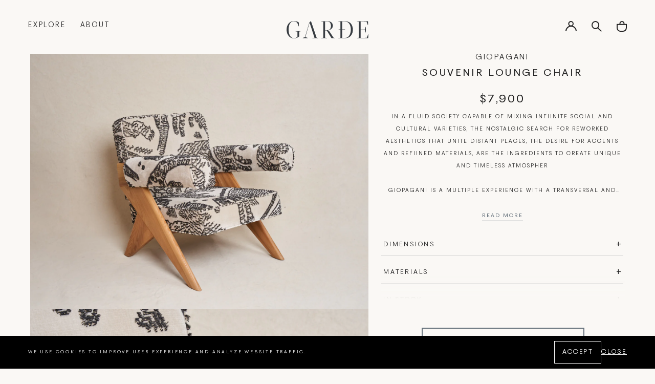

--- FILE ---
content_type: text/html; charset=utf-8
request_url: https://gardeshop.com/products/giopagani-souvenir-armchair-w19-5-x-d21-5-x-h34-5-x-sh19
body_size: 28331
content:
<!doctype html>
<html class="no-js" lang="en"><!-- testing: product -->
  <head>
    <meta charset="utf-8">
    <meta http-equiv="X-UA-Compatible" content="IE=edge">
    <meta name="viewport" content="width=device-width,initial-scale=1">
    <meta name="theme-color" content="">
    <link rel="canonical" href="https://gardeshop.com/products/giopagani-souvenir-armchair-w19-5-x-d21-5-x-h34-5-x-sh19">
    <link rel="preconnect" href="https://cdn.shopify.com" crossorigin><link rel="icon" type="image/png" href="//gardeshop.com/cdn/shop/files/favicon.png?crop=center&height=32&v=1613238072&width=32"><link rel="preconnect" href="https://fonts.shopifycdn.com" crossorigin><title>
      GIOPAGANI SOUVENIR ARMCHAIR | GARDE
 &ndash; Garde</title>

    
      <meta name="description" content="GIOPAGANI In a fluid society capable of mixing infiinite social and cultural varieties, the nostalgic search for reworked aesthetics that unite distant places, the desire for accents and refiined materials, are the ingredients to create unique and timeless atmospherGiopagani is a multiple experience with a transversal ">
    

    

<meta property="og:site_name" content="Garde">
<meta property="og:url" content="https://gardeshop.com/products/giopagani-souvenir-armchair-w19-5-x-d21-5-x-h34-5-x-sh19">
<meta property="og:title" content="GIOPAGANI SOUVENIR ARMCHAIR | GARDE">
<meta property="og:type" content="product">
<meta property="og:description" content="GIOPAGANI In a fluid society capable of mixing infiinite social and cultural varieties, the nostalgic search for reworked aesthetics that unite distant places, the desire for accents and refiined materials, are the ingredients to create unique and timeless atmospherGiopagani is a multiple experience with a transversal "><meta property="og:image" content="http://gardeshop.com/cdn/shop/files/1_9.jpg?v=1726845024">
  <meta property="og:image:secure_url" content="https://gardeshop.com/cdn/shop/files/1_9.jpg?v=1726845024">
  <meta property="og:image:width" content="2048">
  <meta property="og:image:height" content="1536">
  <meta property="og:price:currency" content="USD">

    <script src="//gardeshop.com/cdn/shop/t/8/assets/global.js?v=107745116396522936191690481225" defer="defer"></script>

    <script>window.performance && window.performance.mark && window.performance.mark('shopify.content_for_header.start');</script><meta id="shopify-digital-wallet" name="shopify-digital-wallet" content="/53298167984/digital_wallets/dialog">
<meta name="shopify-checkout-api-token" content="e17db29104d78ab2b115c6b0bdbbf6c1">
<link rel="alternate" type="application/json+oembed" href="https://gardeshop.com/products/giopagani-souvenir-armchair-w19-5-x-d21-5-x-h34-5-x-sh19.oembed">
<script async="async" src="/checkouts/internal/preloads.js?locale=en-US"></script>
<link rel="preconnect" href="https://shop.app" crossorigin="anonymous">
<script async="async" src="https://shop.app/checkouts/internal/preloads.js?locale=en-US&shop_id=53298167984" crossorigin="anonymous"></script>
<script id="apple-pay-shop-capabilities" type="application/json">{"shopId":53298167984,"countryCode":"US","currencyCode":"USD","merchantCapabilities":["supports3DS"],"merchantId":"gid:\/\/shopify\/Shop\/53298167984","merchantName":"Garde","requiredBillingContactFields":["postalAddress","email","phone"],"requiredShippingContactFields":["postalAddress","email","phone"],"shippingType":"shipping","supportedNetworks":["visa","masterCard","amex","discover","elo","jcb"],"total":{"type":"pending","label":"Garde","amount":"1.00"},"shopifyPaymentsEnabled":true,"supportsSubscriptions":true}</script>
<script id="shopify-features" type="application/json">{"accessToken":"e17db29104d78ab2b115c6b0bdbbf6c1","betas":["rich-media-storefront-analytics"],"domain":"gardeshop.com","predictiveSearch":true,"shopId":53298167984,"locale":"en"}</script>
<script>var Shopify = Shopify || {};
Shopify.shop = "garde-usd.myshopify.com";
Shopify.locale = "en";
Shopify.currency = {"active":"USD","rate":"1.0"};
Shopify.country = "US";
Shopify.theme = {"name":"Garde WUA","id":132659118256,"schema_name":"Exo 2.0","schema_version":"3.0.0","theme_store_id":null,"role":"main"};
Shopify.theme.handle = "null";
Shopify.theme.style = {"id":null,"handle":null};
Shopify.cdnHost = "gardeshop.com/cdn";
Shopify.routes = Shopify.routes || {};
Shopify.routes.root = "/";</script>
<script type="module">!function(o){(o.Shopify=o.Shopify||{}).modules=!0}(window);</script>
<script>!function(o){function n(){var o=[];function n(){o.push(Array.prototype.slice.apply(arguments))}return n.q=o,n}var t=o.Shopify=o.Shopify||{};t.loadFeatures=n(),t.autoloadFeatures=n()}(window);</script>
<script>
  window.ShopifyPay = window.ShopifyPay || {};
  window.ShopifyPay.apiHost = "shop.app\/pay";
  window.ShopifyPay.redirectState = null;
</script>
<script id="shop-js-analytics" type="application/json">{"pageType":"product"}</script>
<script defer="defer" async type="module" src="//gardeshop.com/cdn/shopifycloud/shop-js/modules/v2/client.init-shop-cart-sync_BN7fPSNr.en.esm.js"></script>
<script defer="defer" async type="module" src="//gardeshop.com/cdn/shopifycloud/shop-js/modules/v2/chunk.common_Cbph3Kss.esm.js"></script>
<script defer="defer" async type="module" src="//gardeshop.com/cdn/shopifycloud/shop-js/modules/v2/chunk.modal_DKumMAJ1.esm.js"></script>
<script type="module">
  await import("//gardeshop.com/cdn/shopifycloud/shop-js/modules/v2/client.init-shop-cart-sync_BN7fPSNr.en.esm.js");
await import("//gardeshop.com/cdn/shopifycloud/shop-js/modules/v2/chunk.common_Cbph3Kss.esm.js");
await import("//gardeshop.com/cdn/shopifycloud/shop-js/modules/v2/chunk.modal_DKumMAJ1.esm.js");

  window.Shopify.SignInWithShop?.initShopCartSync?.({"fedCMEnabled":true,"windoidEnabled":true});

</script>
<script>
  window.Shopify = window.Shopify || {};
  if (!window.Shopify.featureAssets) window.Shopify.featureAssets = {};
  window.Shopify.featureAssets['shop-js'] = {"shop-cart-sync":["modules/v2/client.shop-cart-sync_CJVUk8Jm.en.esm.js","modules/v2/chunk.common_Cbph3Kss.esm.js","modules/v2/chunk.modal_DKumMAJ1.esm.js"],"init-fed-cm":["modules/v2/client.init-fed-cm_7Fvt41F4.en.esm.js","modules/v2/chunk.common_Cbph3Kss.esm.js","modules/v2/chunk.modal_DKumMAJ1.esm.js"],"init-shop-email-lookup-coordinator":["modules/v2/client.init-shop-email-lookup-coordinator_Cc088_bR.en.esm.js","modules/v2/chunk.common_Cbph3Kss.esm.js","modules/v2/chunk.modal_DKumMAJ1.esm.js"],"init-windoid":["modules/v2/client.init-windoid_hPopwJRj.en.esm.js","modules/v2/chunk.common_Cbph3Kss.esm.js","modules/v2/chunk.modal_DKumMAJ1.esm.js"],"shop-button":["modules/v2/client.shop-button_B0jaPSNF.en.esm.js","modules/v2/chunk.common_Cbph3Kss.esm.js","modules/v2/chunk.modal_DKumMAJ1.esm.js"],"shop-cash-offers":["modules/v2/client.shop-cash-offers_DPIskqss.en.esm.js","modules/v2/chunk.common_Cbph3Kss.esm.js","modules/v2/chunk.modal_DKumMAJ1.esm.js"],"shop-toast-manager":["modules/v2/client.shop-toast-manager_CK7RT69O.en.esm.js","modules/v2/chunk.common_Cbph3Kss.esm.js","modules/v2/chunk.modal_DKumMAJ1.esm.js"],"init-shop-cart-sync":["modules/v2/client.init-shop-cart-sync_BN7fPSNr.en.esm.js","modules/v2/chunk.common_Cbph3Kss.esm.js","modules/v2/chunk.modal_DKumMAJ1.esm.js"],"init-customer-accounts-sign-up":["modules/v2/client.init-customer-accounts-sign-up_CfPf4CXf.en.esm.js","modules/v2/client.shop-login-button_DeIztwXF.en.esm.js","modules/v2/chunk.common_Cbph3Kss.esm.js","modules/v2/chunk.modal_DKumMAJ1.esm.js"],"pay-button":["modules/v2/client.pay-button_CgIwFSYN.en.esm.js","modules/v2/chunk.common_Cbph3Kss.esm.js","modules/v2/chunk.modal_DKumMAJ1.esm.js"],"init-customer-accounts":["modules/v2/client.init-customer-accounts_DQ3x16JI.en.esm.js","modules/v2/client.shop-login-button_DeIztwXF.en.esm.js","modules/v2/chunk.common_Cbph3Kss.esm.js","modules/v2/chunk.modal_DKumMAJ1.esm.js"],"avatar":["modules/v2/client.avatar_BTnouDA3.en.esm.js"],"init-shop-for-new-customer-accounts":["modules/v2/client.init-shop-for-new-customer-accounts_CsZy_esa.en.esm.js","modules/v2/client.shop-login-button_DeIztwXF.en.esm.js","modules/v2/chunk.common_Cbph3Kss.esm.js","modules/v2/chunk.modal_DKumMAJ1.esm.js"],"shop-follow-button":["modules/v2/client.shop-follow-button_BRMJjgGd.en.esm.js","modules/v2/chunk.common_Cbph3Kss.esm.js","modules/v2/chunk.modal_DKumMAJ1.esm.js"],"checkout-modal":["modules/v2/client.checkout-modal_B9Drz_yf.en.esm.js","modules/v2/chunk.common_Cbph3Kss.esm.js","modules/v2/chunk.modal_DKumMAJ1.esm.js"],"shop-login-button":["modules/v2/client.shop-login-button_DeIztwXF.en.esm.js","modules/v2/chunk.common_Cbph3Kss.esm.js","modules/v2/chunk.modal_DKumMAJ1.esm.js"],"lead-capture":["modules/v2/client.lead-capture_DXYzFM3R.en.esm.js","modules/v2/chunk.common_Cbph3Kss.esm.js","modules/v2/chunk.modal_DKumMAJ1.esm.js"],"shop-login":["modules/v2/client.shop-login_CA5pJqmO.en.esm.js","modules/v2/chunk.common_Cbph3Kss.esm.js","modules/v2/chunk.modal_DKumMAJ1.esm.js"],"payment-terms":["modules/v2/client.payment-terms_BxzfvcZJ.en.esm.js","modules/v2/chunk.common_Cbph3Kss.esm.js","modules/v2/chunk.modal_DKumMAJ1.esm.js"]};
</script>
<script>(function() {
  var isLoaded = false;
  function asyncLoad() {
    if (isLoaded) return;
    isLoaded = true;
    var urls = ["https:\/\/static.klaviyo.com\/onsite\/js\/klaviyo.js?company_id=SzUDLV\u0026shop=garde-usd.myshopify.com","https:\/\/dvbv96fvxd6o6.cloudfront.net\/assets\/js\/shopify.min.js?shop=garde-usd.myshopify.com","https:\/\/static.klaviyo.com\/onsite\/js\/klaviyo.js?company_id=SbPdZP\u0026shop=garde-usd.myshopify.com","https:\/\/static.klaviyo.com\/onsite\/js\/klaviyo.js?company_id=XcWiXb\u0026shop=garde-usd.myshopify.com","https:\/\/static.klaviyo.com\/onsite\/js\/klaviyo.js?company_id=XcWiXb\u0026shop=garde-usd.myshopify.com"];
    for (var i = 0; i < urls.length; i++) {
      var s = document.createElement('script');
      s.type = 'text/javascript';
      s.async = true;
      s.src = urls[i];
      var x = document.getElementsByTagName('script')[0];
      x.parentNode.insertBefore(s, x);
    }
  };
  if(window.attachEvent) {
    window.attachEvent('onload', asyncLoad);
  } else {
    window.addEventListener('load', asyncLoad, false);
  }
})();</script>
<script id="__st">var __st={"a":53298167984,"offset":-28800,"reqid":"8459db10-6ec7-41f9-b7f3-dc39f094cecf-1769818775","pageurl":"gardeshop.com\/products\/giopagani-souvenir-armchair-w19-5-x-d21-5-x-h34-5-x-sh19","u":"f0467d67be47","p":"product","rtyp":"product","rid":7366179225776};</script>
<script>window.ShopifyPaypalV4VisibilityTracking = true;</script>
<script id="captcha-bootstrap">!function(){'use strict';const t='contact',e='account',n='new_comment',o=[[t,t],['blogs',n],['comments',n],[t,'customer']],c=[[e,'customer_login'],[e,'guest_login'],[e,'recover_customer_password'],[e,'create_customer']],r=t=>t.map((([t,e])=>`form[action*='/${t}']:not([data-nocaptcha='true']) input[name='form_type'][value='${e}']`)).join(','),a=t=>()=>t?[...document.querySelectorAll(t)].map((t=>t.form)):[];function s(){const t=[...o],e=r(t);return a(e)}const i='password',u='form_key',d=['recaptcha-v3-token','g-recaptcha-response','h-captcha-response',i],f=()=>{try{return window.sessionStorage}catch{return}},m='__shopify_v',_=t=>t.elements[u];function p(t,e,n=!1){try{const o=window.sessionStorage,c=JSON.parse(o.getItem(e)),{data:r}=function(t){const{data:e,action:n}=t;return t[m]||n?{data:e,action:n}:{data:t,action:n}}(c);for(const[e,n]of Object.entries(r))t.elements[e]&&(t.elements[e].value=n);n&&o.removeItem(e)}catch(o){console.error('form repopulation failed',{error:o})}}const l='form_type',E='cptcha';function T(t){t.dataset[E]=!0}const w=window,h=w.document,L='Shopify',v='ce_forms',y='captcha';let A=!1;((t,e)=>{const n=(g='f06e6c50-85a8-45c8-87d0-21a2b65856fe',I='https://cdn.shopify.com/shopifycloud/storefront-forms-hcaptcha/ce_storefront_forms_captcha_hcaptcha.v1.5.2.iife.js',D={infoText:'Protected by hCaptcha',privacyText:'Privacy',termsText:'Terms'},(t,e,n)=>{const o=w[L][v],c=o.bindForm;if(c)return c(t,g,e,D).then(n);var r;o.q.push([[t,g,e,D],n]),r=I,A||(h.body.append(Object.assign(h.createElement('script'),{id:'captcha-provider',async:!0,src:r})),A=!0)});var g,I,D;w[L]=w[L]||{},w[L][v]=w[L][v]||{},w[L][v].q=[],w[L][y]=w[L][y]||{},w[L][y].protect=function(t,e){n(t,void 0,e),T(t)},Object.freeze(w[L][y]),function(t,e,n,w,h,L){const[v,y,A,g]=function(t,e,n){const i=e?o:[],u=t?c:[],d=[...i,...u],f=r(d),m=r(i),_=r(d.filter((([t,e])=>n.includes(e))));return[a(f),a(m),a(_),s()]}(w,h,L),I=t=>{const e=t.target;return e instanceof HTMLFormElement?e:e&&e.form},D=t=>v().includes(t);t.addEventListener('submit',(t=>{const e=I(t);if(!e)return;const n=D(e)&&!e.dataset.hcaptchaBound&&!e.dataset.recaptchaBound,o=_(e),c=g().includes(e)&&(!o||!o.value);(n||c)&&t.preventDefault(),c&&!n&&(function(t){try{if(!f())return;!function(t){const e=f();if(!e)return;const n=_(t);if(!n)return;const o=n.value;o&&e.removeItem(o)}(t);const e=Array.from(Array(32),(()=>Math.random().toString(36)[2])).join('');!function(t,e){_(t)||t.append(Object.assign(document.createElement('input'),{type:'hidden',name:u})),t.elements[u].value=e}(t,e),function(t,e){const n=f();if(!n)return;const o=[...t.querySelectorAll(`input[type='${i}']`)].map((({name:t})=>t)),c=[...d,...o],r={};for(const[a,s]of new FormData(t).entries())c.includes(a)||(r[a]=s);n.setItem(e,JSON.stringify({[m]:1,action:t.action,data:r}))}(t,e)}catch(e){console.error('failed to persist form',e)}}(e),e.submit())}));const S=(t,e)=>{t&&!t.dataset[E]&&(n(t,e.some((e=>e===t))),T(t))};for(const o of['focusin','change'])t.addEventListener(o,(t=>{const e=I(t);D(e)&&S(e,y())}));const B=e.get('form_key'),M=e.get(l),P=B&&M;t.addEventListener('DOMContentLoaded',(()=>{const t=y();if(P)for(const e of t)e.elements[l].value===M&&p(e,B);[...new Set([...A(),...v().filter((t=>'true'===t.dataset.shopifyCaptcha))])].forEach((e=>S(e,t)))}))}(h,new URLSearchParams(w.location.search),n,t,e,['guest_login'])})(!0,!0)}();</script>
<script integrity="sha256-4kQ18oKyAcykRKYeNunJcIwy7WH5gtpwJnB7kiuLZ1E=" data-source-attribution="shopify.loadfeatures" defer="defer" src="//gardeshop.com/cdn/shopifycloud/storefront/assets/storefront/load_feature-a0a9edcb.js" crossorigin="anonymous"></script>
<script crossorigin="anonymous" defer="defer" src="//gardeshop.com/cdn/shopifycloud/storefront/assets/shopify_pay/storefront-65b4c6d7.js?v=20250812"></script>
<script data-source-attribution="shopify.dynamic_checkout.dynamic.init">var Shopify=Shopify||{};Shopify.PaymentButton=Shopify.PaymentButton||{isStorefrontPortableWallets:!0,init:function(){window.Shopify.PaymentButton.init=function(){};var t=document.createElement("script");t.src="https://gardeshop.com/cdn/shopifycloud/portable-wallets/latest/portable-wallets.en.js",t.type="module",document.head.appendChild(t)}};
</script>
<script data-source-attribution="shopify.dynamic_checkout.buyer_consent">
  function portableWalletsHideBuyerConsent(e){var t=document.getElementById("shopify-buyer-consent"),n=document.getElementById("shopify-subscription-policy-button");t&&n&&(t.classList.add("hidden"),t.setAttribute("aria-hidden","true"),n.removeEventListener("click",e))}function portableWalletsShowBuyerConsent(e){var t=document.getElementById("shopify-buyer-consent"),n=document.getElementById("shopify-subscription-policy-button");t&&n&&(t.classList.remove("hidden"),t.removeAttribute("aria-hidden"),n.addEventListener("click",e))}window.Shopify?.PaymentButton&&(window.Shopify.PaymentButton.hideBuyerConsent=portableWalletsHideBuyerConsent,window.Shopify.PaymentButton.showBuyerConsent=portableWalletsShowBuyerConsent);
</script>
<script data-source-attribution="shopify.dynamic_checkout.cart.bootstrap">document.addEventListener("DOMContentLoaded",(function(){function t(){return document.querySelector("shopify-accelerated-checkout-cart, shopify-accelerated-checkout")}if(t())Shopify.PaymentButton.init();else{new MutationObserver((function(e,n){t()&&(Shopify.PaymentButton.init(),n.disconnect())})).observe(document.body,{childList:!0,subtree:!0})}}));
</script>
<link id="shopify-accelerated-checkout-styles" rel="stylesheet" media="screen" href="https://gardeshop.com/cdn/shopifycloud/portable-wallets/latest/accelerated-checkout-backwards-compat.css" crossorigin="anonymous">
<style id="shopify-accelerated-checkout-cart">
        #shopify-buyer-consent {
  margin-top: 1em;
  display: inline-block;
  width: 100%;
}

#shopify-buyer-consent.hidden {
  display: none;
}

#shopify-subscription-policy-button {
  background: none;
  border: none;
  padding: 0;
  text-decoration: underline;
  font-size: inherit;
  cursor: pointer;
}

#shopify-subscription-policy-button::before {
  box-shadow: none;
}

      </style>

<script>window.performance && window.performance.mark && window.performance.mark('shopify.content_for_header.end');</script>
<style data-shopify>

  

  @font-face {
    font-family: 'PP Fragment Sans';
    src: url("//gardeshop.com/cdn/shop/t/8/assets/PPFragment-SansExtraBold.woff2?v=167909597222417288541683036329") format('woff2'),
        url("//gardeshop.com/cdn/shop/t/8/assets/PPFragment-SansExtraBold.woff?v=90091736611351329741683036329") format('woff');
    font-weight: 700;
    font-style: normal;
    font-display: swap;
  }

  @font-face {
    font-family: 'PP Fragment Sans';
    src: url("//gardeshop.com/cdn/shop/t/8/assets/PPFragment-SansLight.woff2?v=20379158719550592361683036329") format('woff2'),
        url("//gardeshop.com/cdn/shop/t/8/assets/PPFragment-SansLight.woff?v=145955940988638492371683036329") format('woff');
    font-weight: 300;
    font-style: normal;
    font-display: swap;
  }

  @font-face {
    font-family: 'PP Fragment Sans';
    src: url("//gardeshop.com/cdn/shop/t/8/assets/PPFragment-SansRegular.woff2?v=104514982385843381331683036329") format('woff2'),
        url("//gardeshop.com/cdn/shop/t/8/assets/PPFragment-SansRegular.woff?v=99303757283013269891683036329") format('woff');
    font-weight: 400;
    font-style: normal;
    font-display: swap;
  }

  :root {
    --font-body-family: 'PP Fragment Sans', sans-serif;
    --font-body-style: normal;
    --font-body-weight: 300;

    --font-heading-family:  'PP Fragment Sans', sans-serif;
    --font-heading-style: normal;
    --font-heading-weight: 400;

    --font-body-scale: 1;
    --font-heading-scale: 1;

    --color-base-primary: #242424;
    --color-base-secondary: #fff;

    --color-red: #ff2424;
    --color-background-primary: #000;
    --color-background-secondary: #fff;
    --color-background-light: #c6c6c6;
    --color-background-accent: #e5e5e5;
    --color-subdued: #797979;
    --color-border-light: #c6c6c6;
    --color-border-medium: #5d5d5d;
    --color-border-dark: #000;

    --color-background: #fff;
    --color-background-transparent-50: rgba(255, 255, 255, 0.5);
    --color-background-transparent-15: rgba(255, 255, 255, 0.15);
    --color-foreground-transparent-50: rgba(0, 0, 0, 0.5);
    --color-foreground-transparent-15: rgba(0, 0, 0, 0.15);

    --color-white: #fff;
    --color-white-1: #FAF8F5;
    --color-white-2: #F0F1F2;
    --color-white-3: #F5F2ED;

    --color-grey-1: #E3E3E3;
    --color-grey-2: #65717B;--page-width: 1440px;

    --spacing-grid-col: 3.2rem;
    --spacing-grid-row: 7.2rem;
    --spacing-grid-col-mobile: 2.4rem;
    --spacing-grid-row-mobile: 3.8rem;
    --spacing-grid-col-small: .4rem;
    --spacing-grid-row-small: .4rem;

    --duration-short: 100ms;
    --duration-default: 200ms;
    --duration-long: 500ms;

    --z-header: 400;
    --z-modals: 800;
  }</style><!-- AFTER SETTINGS RENDER -->
    <link href="//gardeshop.com/cdn/shop/t/8/assets/reset.css?v=142481339474606139381683123640" rel="stylesheet" type="text/css" media="all" />
    <link href="//gardeshop.com/cdn/shop/t/8/assets/base.css?v=176695250472450469951689348994" rel="stylesheet" type="text/css" media="all" />
<script>
      document.documentElement.className = document.documentElement.className.replace('no-js', 'js');

      if (Shopify.designMode) {
        document.documentElement.classList.add('shopify-design-mode');
      }
    </script><script src="//gardeshop.com/cdn/shop/t/8/assets/bodyScrollLock.min.js?v=54831410435734691211683123636" defer="defer"></script>
    <script src="//gardeshop.com/cdn/shop/t/8/assets/lazysizes.min.js?v=134355369821296239011683123638" defer="defer"></script>
  <link href="https://monorail-edge.shopifysvc.com" rel="dns-prefetch">
<script>(function(){if ("sendBeacon" in navigator && "performance" in window) {try {var session_token_from_headers = performance.getEntriesByType('navigation')[0].serverTiming.find(x => x.name == '_s').description;} catch {var session_token_from_headers = undefined;}var session_cookie_matches = document.cookie.match(/_shopify_s=([^;]*)/);var session_token_from_cookie = session_cookie_matches && session_cookie_matches.length === 2 ? session_cookie_matches[1] : "";var session_token = session_token_from_headers || session_token_from_cookie || "";function handle_abandonment_event(e) {var entries = performance.getEntries().filter(function(entry) {return /monorail-edge.shopifysvc.com/.test(entry.name);});if (!window.abandonment_tracked && entries.length === 0) {window.abandonment_tracked = true;var currentMs = Date.now();var navigation_start = performance.timing.navigationStart;var payload = {shop_id: 53298167984,url: window.location.href,navigation_start,duration: currentMs - navigation_start,session_token,page_type: "product"};window.navigator.sendBeacon("https://monorail-edge.shopifysvc.com/v1/produce", JSON.stringify({schema_id: "online_store_buyer_site_abandonment/1.1",payload: payload,metadata: {event_created_at_ms: currentMs,event_sent_at_ms: currentMs}}));}}window.addEventListener('pagehide', handle_abandonment_event);}}());</script>
<script id="web-pixels-manager-setup">(function e(e,d,r,n,o){if(void 0===o&&(o={}),!Boolean(null===(a=null===(i=window.Shopify)||void 0===i?void 0:i.analytics)||void 0===a?void 0:a.replayQueue)){var i,a;window.Shopify=window.Shopify||{};var t=window.Shopify;t.analytics=t.analytics||{};var s=t.analytics;s.replayQueue=[],s.publish=function(e,d,r){return s.replayQueue.push([e,d,r]),!0};try{self.performance.mark("wpm:start")}catch(e){}var l=function(){var e={modern:/Edge?\/(1{2}[4-9]|1[2-9]\d|[2-9]\d{2}|\d{4,})\.\d+(\.\d+|)|Firefox\/(1{2}[4-9]|1[2-9]\d|[2-9]\d{2}|\d{4,})\.\d+(\.\d+|)|Chrom(ium|e)\/(9{2}|\d{3,})\.\d+(\.\d+|)|(Maci|X1{2}).+ Version\/(15\.\d+|(1[6-9]|[2-9]\d|\d{3,})\.\d+)([,.]\d+|)( \(\w+\)|)( Mobile\/\w+|) Safari\/|Chrome.+OPR\/(9{2}|\d{3,})\.\d+\.\d+|(CPU[ +]OS|iPhone[ +]OS|CPU[ +]iPhone|CPU IPhone OS|CPU iPad OS)[ +]+(15[._]\d+|(1[6-9]|[2-9]\d|\d{3,})[._]\d+)([._]\d+|)|Android:?[ /-](13[3-9]|1[4-9]\d|[2-9]\d{2}|\d{4,})(\.\d+|)(\.\d+|)|Android.+Firefox\/(13[5-9]|1[4-9]\d|[2-9]\d{2}|\d{4,})\.\d+(\.\d+|)|Android.+Chrom(ium|e)\/(13[3-9]|1[4-9]\d|[2-9]\d{2}|\d{4,})\.\d+(\.\d+|)|SamsungBrowser\/([2-9]\d|\d{3,})\.\d+/,legacy:/Edge?\/(1[6-9]|[2-9]\d|\d{3,})\.\d+(\.\d+|)|Firefox\/(5[4-9]|[6-9]\d|\d{3,})\.\d+(\.\d+|)|Chrom(ium|e)\/(5[1-9]|[6-9]\d|\d{3,})\.\d+(\.\d+|)([\d.]+$|.*Safari\/(?![\d.]+ Edge\/[\d.]+$))|(Maci|X1{2}).+ Version\/(10\.\d+|(1[1-9]|[2-9]\d|\d{3,})\.\d+)([,.]\d+|)( \(\w+\)|)( Mobile\/\w+|) Safari\/|Chrome.+OPR\/(3[89]|[4-9]\d|\d{3,})\.\d+\.\d+|(CPU[ +]OS|iPhone[ +]OS|CPU[ +]iPhone|CPU IPhone OS|CPU iPad OS)[ +]+(10[._]\d+|(1[1-9]|[2-9]\d|\d{3,})[._]\d+)([._]\d+|)|Android:?[ /-](13[3-9]|1[4-9]\d|[2-9]\d{2}|\d{4,})(\.\d+|)(\.\d+|)|Mobile Safari.+OPR\/([89]\d|\d{3,})\.\d+\.\d+|Android.+Firefox\/(13[5-9]|1[4-9]\d|[2-9]\d{2}|\d{4,})\.\d+(\.\d+|)|Android.+Chrom(ium|e)\/(13[3-9]|1[4-9]\d|[2-9]\d{2}|\d{4,})\.\d+(\.\d+|)|Android.+(UC? ?Browser|UCWEB|U3)[ /]?(15\.([5-9]|\d{2,})|(1[6-9]|[2-9]\d|\d{3,})\.\d+)\.\d+|SamsungBrowser\/(5\.\d+|([6-9]|\d{2,})\.\d+)|Android.+MQ{2}Browser\/(14(\.(9|\d{2,})|)|(1[5-9]|[2-9]\d|\d{3,})(\.\d+|))(\.\d+|)|K[Aa][Ii]OS\/(3\.\d+|([4-9]|\d{2,})\.\d+)(\.\d+|)/},d=e.modern,r=e.legacy,n=navigator.userAgent;return n.match(d)?"modern":n.match(r)?"legacy":"unknown"}(),u="modern"===l?"modern":"legacy",c=(null!=n?n:{modern:"",legacy:""})[u],f=function(e){return[e.baseUrl,"/wpm","/b",e.hashVersion,"modern"===e.buildTarget?"m":"l",".js"].join("")}({baseUrl:d,hashVersion:r,buildTarget:u}),m=function(e){var d=e.version,r=e.bundleTarget,n=e.surface,o=e.pageUrl,i=e.monorailEndpoint;return{emit:function(e){var a=e.status,t=e.errorMsg,s=(new Date).getTime(),l=JSON.stringify({metadata:{event_sent_at_ms:s},events:[{schema_id:"web_pixels_manager_load/3.1",payload:{version:d,bundle_target:r,page_url:o,status:a,surface:n,error_msg:t},metadata:{event_created_at_ms:s}}]});if(!i)return console&&console.warn&&console.warn("[Web Pixels Manager] No Monorail endpoint provided, skipping logging."),!1;try{return self.navigator.sendBeacon.bind(self.navigator)(i,l)}catch(e){}var u=new XMLHttpRequest;try{return u.open("POST",i,!0),u.setRequestHeader("Content-Type","text/plain"),u.send(l),!0}catch(e){return console&&console.warn&&console.warn("[Web Pixels Manager] Got an unhandled error while logging to Monorail."),!1}}}}({version:r,bundleTarget:l,surface:e.surface,pageUrl:self.location.href,monorailEndpoint:e.monorailEndpoint});try{o.browserTarget=l,function(e){var d=e.src,r=e.async,n=void 0===r||r,o=e.onload,i=e.onerror,a=e.sri,t=e.scriptDataAttributes,s=void 0===t?{}:t,l=document.createElement("script"),u=document.querySelector("head"),c=document.querySelector("body");if(l.async=n,l.src=d,a&&(l.integrity=a,l.crossOrigin="anonymous"),s)for(var f in s)if(Object.prototype.hasOwnProperty.call(s,f))try{l.dataset[f]=s[f]}catch(e){}if(o&&l.addEventListener("load",o),i&&l.addEventListener("error",i),u)u.appendChild(l);else{if(!c)throw new Error("Did not find a head or body element to append the script");c.appendChild(l)}}({src:f,async:!0,onload:function(){if(!function(){var e,d;return Boolean(null===(d=null===(e=window.Shopify)||void 0===e?void 0:e.analytics)||void 0===d?void 0:d.initialized)}()){var d=window.webPixelsManager.init(e)||void 0;if(d){var r=window.Shopify.analytics;r.replayQueue.forEach((function(e){var r=e[0],n=e[1],o=e[2];d.publishCustomEvent(r,n,o)})),r.replayQueue=[],r.publish=d.publishCustomEvent,r.visitor=d.visitor,r.initialized=!0}}},onerror:function(){return m.emit({status:"failed",errorMsg:"".concat(f," has failed to load")})},sri:function(e){var d=/^sha384-[A-Za-z0-9+/=]+$/;return"string"==typeof e&&d.test(e)}(c)?c:"",scriptDataAttributes:o}),m.emit({status:"loading"})}catch(e){m.emit({status:"failed",errorMsg:(null==e?void 0:e.message)||"Unknown error"})}}})({shopId: 53298167984,storefrontBaseUrl: "https://gardeshop.com",extensionsBaseUrl: "https://extensions.shopifycdn.com/cdn/shopifycloud/web-pixels-manager",monorailEndpoint: "https://monorail-edge.shopifysvc.com/unstable/produce_batch",surface: "storefront-renderer",enabledBetaFlags: ["2dca8a86"],webPixelsConfigList: [{"id":"1238696112","configuration":"{\"accountID\":\"SzUDLV\",\"webPixelConfig\":\"eyJlbmFibGVBZGRlZFRvQ2FydEV2ZW50cyI6IHRydWV9\"}","eventPayloadVersion":"v1","runtimeContext":"STRICT","scriptVersion":"524f6c1ee37bacdca7657a665bdca589","type":"APP","apiClientId":123074,"privacyPurposes":["ANALYTICS","MARKETING"],"dataSharingAdjustments":{"protectedCustomerApprovalScopes":["read_customer_address","read_customer_email","read_customer_name","read_customer_personal_data","read_customer_phone"]}},{"id":"shopify-app-pixel","configuration":"{}","eventPayloadVersion":"v1","runtimeContext":"STRICT","scriptVersion":"0450","apiClientId":"shopify-pixel","type":"APP","privacyPurposes":["ANALYTICS","MARKETING"]},{"id":"shopify-custom-pixel","eventPayloadVersion":"v1","runtimeContext":"LAX","scriptVersion":"0450","apiClientId":"shopify-pixel","type":"CUSTOM","privacyPurposes":["ANALYTICS","MARKETING"]}],isMerchantRequest: false,initData: {"shop":{"name":"Garde","paymentSettings":{"currencyCode":"USD"},"myshopifyDomain":"garde-usd.myshopify.com","countryCode":"US","storefrontUrl":"https:\/\/gardeshop.com"},"customer":null,"cart":null,"checkout":null,"productVariants":[{"price":{"amount":7900.0,"currencyCode":"USD"},"product":{"title":"GIOPAGANI SOUVENIR LOUNGE CHAIR 27.2\"W x 30.3\"D x 29.5\"H x 15.2\"SH","vendor":"GIOPAGANI","id":"7366179225776","untranslatedTitle":"GIOPAGANI SOUVENIR LOUNGE CHAIR 27.2\"W x 30.3\"D x 29.5\"H x 15.2\"SH","url":"\/products\/giopagani-souvenir-armchair-w19-5-x-d21-5-x-h34-5-x-sh19","type":"SEATING"},"id":"42796375834800","image":{"src":"\/\/gardeshop.com\/cdn\/shop\/files\/1_9.jpg?v=1726845024"},"sku":"","title":"Default Title","untranslatedTitle":"Default Title"}],"purchasingCompany":null},},"https://gardeshop.com/cdn","1d2a099fw23dfb22ep557258f5m7a2edbae",{"modern":"","legacy":""},{"shopId":"53298167984","storefrontBaseUrl":"https:\/\/gardeshop.com","extensionBaseUrl":"https:\/\/extensions.shopifycdn.com\/cdn\/shopifycloud\/web-pixels-manager","surface":"storefront-renderer","enabledBetaFlags":"[\"2dca8a86\"]","isMerchantRequest":"false","hashVersion":"1d2a099fw23dfb22ep557258f5m7a2edbae","publish":"custom","events":"[[\"page_viewed\",{}],[\"product_viewed\",{\"productVariant\":{\"price\":{\"amount\":7900.0,\"currencyCode\":\"USD\"},\"product\":{\"title\":\"GIOPAGANI SOUVENIR LOUNGE CHAIR 27.2\\\"W x 30.3\\\"D x 29.5\\\"H x 15.2\\\"SH\",\"vendor\":\"GIOPAGANI\",\"id\":\"7366179225776\",\"untranslatedTitle\":\"GIOPAGANI SOUVENIR LOUNGE CHAIR 27.2\\\"W x 30.3\\\"D x 29.5\\\"H x 15.2\\\"SH\",\"url\":\"\/products\/giopagani-souvenir-armchair-w19-5-x-d21-5-x-h34-5-x-sh19\",\"type\":\"SEATING\"},\"id\":\"42796375834800\",\"image\":{\"src\":\"\/\/gardeshop.com\/cdn\/shop\/files\/1_9.jpg?v=1726845024\"},\"sku\":\"\",\"title\":\"Default Title\",\"untranslatedTitle\":\"Default Title\"}}]]"});</script><script>
  window.ShopifyAnalytics = window.ShopifyAnalytics || {};
  window.ShopifyAnalytics.meta = window.ShopifyAnalytics.meta || {};
  window.ShopifyAnalytics.meta.currency = 'USD';
  var meta = {"product":{"id":7366179225776,"gid":"gid:\/\/shopify\/Product\/7366179225776","vendor":"GIOPAGANI","type":"SEATING","handle":"giopagani-souvenir-armchair-w19-5-x-d21-5-x-h34-5-x-sh19","variants":[{"id":42796375834800,"price":790000,"name":"GIOPAGANI SOUVENIR LOUNGE CHAIR 27.2\"W x 30.3\"D x 29.5\"H x 15.2\"SH","public_title":null,"sku":""}],"remote":false},"page":{"pageType":"product","resourceType":"product","resourceId":7366179225776,"requestId":"8459db10-6ec7-41f9-b7f3-dc39f094cecf-1769818775"}};
  for (var attr in meta) {
    window.ShopifyAnalytics.meta[attr] = meta[attr];
  }
</script>
<script class="analytics">
  (function () {
    var customDocumentWrite = function(content) {
      var jquery = null;

      if (window.jQuery) {
        jquery = window.jQuery;
      } else if (window.Checkout && window.Checkout.$) {
        jquery = window.Checkout.$;
      }

      if (jquery) {
        jquery('body').append(content);
      }
    };

    var hasLoggedConversion = function(token) {
      if (token) {
        return document.cookie.indexOf('loggedConversion=' + token) !== -1;
      }
      return false;
    }

    var setCookieIfConversion = function(token) {
      if (token) {
        var twoMonthsFromNow = new Date(Date.now());
        twoMonthsFromNow.setMonth(twoMonthsFromNow.getMonth() + 2);

        document.cookie = 'loggedConversion=' + token + '; expires=' + twoMonthsFromNow;
      }
    }

    var trekkie = window.ShopifyAnalytics.lib = window.trekkie = window.trekkie || [];
    if (trekkie.integrations) {
      return;
    }
    trekkie.methods = [
      'identify',
      'page',
      'ready',
      'track',
      'trackForm',
      'trackLink'
    ];
    trekkie.factory = function(method) {
      return function() {
        var args = Array.prototype.slice.call(arguments);
        args.unshift(method);
        trekkie.push(args);
        return trekkie;
      };
    };
    for (var i = 0; i < trekkie.methods.length; i++) {
      var key = trekkie.methods[i];
      trekkie[key] = trekkie.factory(key);
    }
    trekkie.load = function(config) {
      trekkie.config = config || {};
      trekkie.config.initialDocumentCookie = document.cookie;
      var first = document.getElementsByTagName('script')[0];
      var script = document.createElement('script');
      script.type = 'text/javascript';
      script.onerror = function(e) {
        var scriptFallback = document.createElement('script');
        scriptFallback.type = 'text/javascript';
        scriptFallback.onerror = function(error) {
                var Monorail = {
      produce: function produce(monorailDomain, schemaId, payload) {
        var currentMs = new Date().getTime();
        var event = {
          schema_id: schemaId,
          payload: payload,
          metadata: {
            event_created_at_ms: currentMs,
            event_sent_at_ms: currentMs
          }
        };
        return Monorail.sendRequest("https://" + monorailDomain + "/v1/produce", JSON.stringify(event));
      },
      sendRequest: function sendRequest(endpointUrl, payload) {
        // Try the sendBeacon API
        if (window && window.navigator && typeof window.navigator.sendBeacon === 'function' && typeof window.Blob === 'function' && !Monorail.isIos12()) {
          var blobData = new window.Blob([payload], {
            type: 'text/plain'
          });

          if (window.navigator.sendBeacon(endpointUrl, blobData)) {
            return true;
          } // sendBeacon was not successful

        } // XHR beacon

        var xhr = new XMLHttpRequest();

        try {
          xhr.open('POST', endpointUrl);
          xhr.setRequestHeader('Content-Type', 'text/plain');
          xhr.send(payload);
        } catch (e) {
          console.log(e);
        }

        return false;
      },
      isIos12: function isIos12() {
        return window.navigator.userAgent.lastIndexOf('iPhone; CPU iPhone OS 12_') !== -1 || window.navigator.userAgent.lastIndexOf('iPad; CPU OS 12_') !== -1;
      }
    };
    Monorail.produce('monorail-edge.shopifysvc.com',
      'trekkie_storefront_load_errors/1.1',
      {shop_id: 53298167984,
      theme_id: 132659118256,
      app_name: "storefront",
      context_url: window.location.href,
      source_url: "//gardeshop.com/cdn/s/trekkie.storefront.c59ea00e0474b293ae6629561379568a2d7c4bba.min.js"});

        };
        scriptFallback.async = true;
        scriptFallback.src = '//gardeshop.com/cdn/s/trekkie.storefront.c59ea00e0474b293ae6629561379568a2d7c4bba.min.js';
        first.parentNode.insertBefore(scriptFallback, first);
      };
      script.async = true;
      script.src = '//gardeshop.com/cdn/s/trekkie.storefront.c59ea00e0474b293ae6629561379568a2d7c4bba.min.js';
      first.parentNode.insertBefore(script, first);
    };
    trekkie.load(
      {"Trekkie":{"appName":"storefront","development":false,"defaultAttributes":{"shopId":53298167984,"isMerchantRequest":null,"themeId":132659118256,"themeCityHash":"9507331685153442221","contentLanguage":"en","currency":"USD"},"isServerSideCookieWritingEnabled":true,"monorailRegion":"shop_domain","enabledBetaFlags":["65f19447","b5387b81"]},"Session Attribution":{},"S2S":{"facebookCapiEnabled":false,"source":"trekkie-storefront-renderer","apiClientId":580111}}
    );

    var loaded = false;
    trekkie.ready(function() {
      if (loaded) return;
      loaded = true;

      window.ShopifyAnalytics.lib = window.trekkie;

      var originalDocumentWrite = document.write;
      document.write = customDocumentWrite;
      try { window.ShopifyAnalytics.merchantGoogleAnalytics.call(this); } catch(error) {};
      document.write = originalDocumentWrite;

      window.ShopifyAnalytics.lib.page(null,{"pageType":"product","resourceType":"product","resourceId":7366179225776,"requestId":"8459db10-6ec7-41f9-b7f3-dc39f094cecf-1769818775","shopifyEmitted":true});

      var match = window.location.pathname.match(/checkouts\/(.+)\/(thank_you|post_purchase)/)
      var token = match? match[1]: undefined;
      if (!hasLoggedConversion(token)) {
        setCookieIfConversion(token);
        window.ShopifyAnalytics.lib.track("Viewed Product",{"currency":"USD","variantId":42796375834800,"productId":7366179225776,"productGid":"gid:\/\/shopify\/Product\/7366179225776","name":"GIOPAGANI SOUVENIR LOUNGE CHAIR 27.2\"W x 30.3\"D x 29.5\"H x 15.2\"SH","price":"7900.00","sku":"","brand":"GIOPAGANI","variant":null,"category":"SEATING","nonInteraction":true,"remote":false},undefined,undefined,{"shopifyEmitted":true});
      window.ShopifyAnalytics.lib.track("monorail:\/\/trekkie_storefront_viewed_product\/1.1",{"currency":"USD","variantId":42796375834800,"productId":7366179225776,"productGid":"gid:\/\/shopify\/Product\/7366179225776","name":"GIOPAGANI SOUVENIR LOUNGE CHAIR 27.2\"W x 30.3\"D x 29.5\"H x 15.2\"SH","price":"7900.00","sku":"","brand":"GIOPAGANI","variant":null,"category":"SEATING","nonInteraction":true,"remote":false,"referer":"https:\/\/gardeshop.com\/products\/giopagani-souvenir-armchair-w19-5-x-d21-5-x-h34-5-x-sh19"});
      }
    });


        var eventsListenerScript = document.createElement('script');
        eventsListenerScript.async = true;
        eventsListenerScript.src = "//gardeshop.com/cdn/shopifycloud/storefront/assets/shop_events_listener-3da45d37.js";
        document.getElementsByTagName('head')[0].appendChild(eventsListenerScript);

})();</script>
<script
  defer
  src="https://gardeshop.com/cdn/shopifycloud/perf-kit/shopify-perf-kit-3.1.0.min.js"
  data-application="storefront-renderer"
  data-shop-id="53298167984"
  data-render-region="gcp-us-central1"
  data-page-type="product"
  data-theme-instance-id="132659118256"
  data-theme-name="Exo 2.0"
  data-theme-version="3.0.0"
  data-monorail-region="shop_domain"
  data-resource-timing-sampling-rate="10"
  data-shs="true"
  data-shs-beacon="true"
  data-shs-export-with-fetch="true"
  data-shs-logs-sample-rate="1"
  data-shs-beacon-endpoint="https://gardeshop.com/api/collect"
></script>
</head>

  <body class="
    template
     template--default-product
    
    
  ">
    <a class="skip-to-content-link button visually-hidden" href="#MainContent">Skip to content</a><link href="//gardeshop.com/cdn/shop/t/8/assets/component-cart-drawer.css?v=69757764611436621601687885327" rel="stylesheet" type="text/css" media="all" /><link rel="stylesheet" href="//gardeshop.com/cdn/shop/t/8/assets/component-cart-items.css?v=39432873252519747141688072036" media="print" onload="this.media='all'">

<noscript><link href="//gardeshop.com/cdn/shop/t/8/assets/component-cart-items.css?v=39432873252519747141688072036" rel="stylesheet" type="text/css" media="all" /></noscript>

<script src="//gardeshop.com/cdn/shop/t/8/assets/cart.js?v=133347673143854970891687885192" defer="defer"></script>
<script src="//gardeshop.com/cdn/shop/t/8/assets/cart-drawer.js?v=12630438492096278521687885182" defer="defer"></script>

<cart-drawer>
  <div class="cart-drawer" id="CartDrawer">
    <div id="CartDrawer-Overlay" class="cart-drawer__overlay"></div><!-- /.cart-drawer__overlay -->

    <div
      class="cart-drawer__inner"
      role="dialog"
      aria-modal="true"
      aria-label="Your selection"
      tabindex="-1"
    >
      <div class="cart-drawer__head">
        <div class="cart-drawer__head-bar">
          <button
            class="cart-drawer__close"
            type="button"
            onclick="this.closest('cart-drawer').close()"
            aria-label="Close"
            data-drawer-close
          ><svg xmlns="http://www.w3.org/2000/svg" width="16" height="16" viewBox="0 0 16 16" fill="currentColor">
  <path d="M4.835,4.835a1.143,1.143,0,0,1,1.618,0L12.5,10.884l6.047-6.049a1.144,1.144,0,0,1,1.618,1.618L14.115,12.5l6.049,6.047a1.144,1.144,0,0,1-1.618,1.618L12.5,14.115,6.453,20.164a1.144,1.144,0,1,1-1.618-1.618L10.884,12.5,4.835,6.453a1.143,1.143,0,0,1,0-1.618Z" transform="translate(-4.499 -4.499)"/>
</svg>
<span>Close</span>
          </button>

          <div class="cart-drawer__counter" id="cart-drawer-counter">
            <span>0</span>
          </div><!-- /.cart-drawer__counter -->
        </div><!-- /.cart-drawer__head-bar -->

        <p class="cart-drawer__title h4 center">Your selection</p><!-- /.cart-drawer__title h4 -->
      </div><!-- /.cart-drawer__head -->

      <div class="cart-drawer__body" id="CartDrawer-Body"><div class="cart-drawer__empty">Your cart is empty</div><!-- /.cart-drawer__empty --></div><!-- /.cart-drawer__body -->
    </div><!-- /.cart-drawer__inner -->
  </div><!-- /#CartDrawer.cart-drawer -->
</cart-drawer>
<div id="shopify-section-cookie-banner" class="shopify-section"><link href="//gardeshop.com/cdn/shop/t/8/assets/section-cookie-banner.css?v=178300910191001614851688592664" rel="stylesheet" type="text/css" media="all" /><script src="//gardeshop.com/cdn/shop/t/8/assets/cookie-banner.js?v=72342299802747375911683123638" defer="defer"></script><cookie-banner
    class="no-js-hidden"
    style="--color-background: #000000; --color-text: #ffffff;"
    

  >
    <div class="container container--fullwidth">
      <div class="cookie-banner__inner flex flex--justify flex--center">
        <div class="cookie-banner__text">
          <p>We use cookies to improve user experience and analyze website traffic.</p>
        </div><!-- /.cookie-banner__text -->

        <div class="cookie-banner__actions flex flex--center">
<button
      type="button"
      id="accept-cookies"
      name="accept-cookies"
      data-action
      
      class="cookie-banner__button button button--outlined"
    >Accept</button><a href="#" class="link" id="close-cookies" data-action>Close</a><!-- /.link -->
        </div><!-- /.cookie-banner__actions -->
      </div><!-- /.cookie-banner__inner -->
    </div><!-- /.container -->
  </cookie-banner>
</div><div id="shopify-section-newsletter-popup" class="shopify-section"><link href="//gardeshop.com/cdn/shop/t/8/assets/section-newsletter-popup.css?v=70183501932484011721683123639" rel="stylesheet" type="text/css" media="all" /><script src="//gardeshop.com/cdn/shop/t/8/assets/newsletter-popup.js?v=29365748840264605491683123639" defer="defer"></script>
</div><div id="shopify-section-header" class="shopify-section"><link href="//gardeshop.com/cdn/shop/t/8/assets/section-header.css?v=101394148611182131021698337282" rel="stylesheet" type="text/css" media="all" />

  <link rel="stylesheet" href="//gardeshop.com/cdn/shop/t/8/assets/component-predictive-search.css?v=120811170781273749291683123636" media="print" onload="this.media='all'">



<header class="header">
  <div class="container container--fullwidth">
    <div class="header__inner"><header-drawer class="header-drawer large-up-hide medium-hide" data-breakpoint="768">
  <details id="Details-menu-drawer-container" class="header-drawer__container">
    <summary class="header-drawer__button focus-inset" aria-label="Menu"><svg xmlns="http://www.w3.org/2000/svg" width="25" height="13.5" viewBox="0 0 25 13.5">
  <g transform="translate(0 0.75)">
    <path d="M-327.645,16179.5h25" transform="translate(327.645 -16179.495)" fill="none" stroke="currentColor" stroke-width="1.5"/>
    <path d="M-327.645,16179.5h20" transform="translate(327.645 -16173.495)" fill="none" stroke="currentColor" stroke-width="1.5"/>
    <path d="M-327.645,16179.5h15" transform="translate(327.645 -16167.495)" fill="none" stroke="currentColor" stroke-width="1.5"/>
  </g>
</svg>
</summary><!-- /.header-drawer__button focus-inset -->

    <div class="header-drawer__content" id="menu-drawer" tabindex="-1">
      <div class="header-drawer__inner">
        <div class="header-drawer__head flex flex--justify">
          <button class="header-drawer__close button--unstyled"><svg xmlns="http://www.w3.org/2000/svg" width="16" height="16" viewBox="0 0 16 16" fill="currentColor">
  <path d="M4.835,4.835a1.143,1.143,0,0,1,1.618,0L12.5,10.884l6.047-6.049a1.144,1.144,0,0,1,1.618,1.618L14.115,12.5l6.049,6.047a1.144,1.144,0,0,1-1.618,1.618L12.5,14.115,6.453,20.164a1.144,1.144,0,1,1-1.618-1.618L10.884,12.5,4.835,6.453a1.143,1.143,0,0,1,0-1.618Z" transform="translate(-4.499 -4.499)"/>
</svg>
</button>

          <div class="header-drawer__search-wrapper"><a href="/search" class="full-unstyled-link focus-inset" title="Search"><svg class="icon icon--search" xmlns="http://www.w3.org/2000/svg" width="20.664" height="20.747" viewBox="0 0 20.664 20.747">
  <g fill="none" stroke="currentColor" stroke-width="2">
    <circle cx="7.843" cy="7.843" r="7.843" stroke="none"/>
    <circle cx="7.843" cy="7.843" r="6.843" fill="none"/>
  </g>
  <line x2="7.2" y2="6.4" transform="translate(12.8 13.6)" fill="none" stroke="currentColor" stroke-width="2"/>
</svg>
</a></div><!-- /.header-drawer__search-wrapper -->
        </div><!-- /.header-drawer__head -->

        <nav class="header-drawer__nav">
          <ul class="header-drawer__menu list-unstyled" role="list"><li class="header-drawer__menu-item"><details id="Details-menu-drawer-menu-item-1">
                    <summary class="header-drawer__link focus-inset">Explore<span class="header-drawer__plus"></span><!-- /.header-drawer__plus -->
                    </summary>

                    <div class="header-drawer__submenu" id="link-explore" tabindex="-1">
                      <ul class="header-drawer__menu list-unstyled" role="list" tabindex="-1"><li class="header-drawer__submenu-item"><details id="Details-menu-drawer-submenu-1">
                                <summary class="header-drawer__link focus-inset">Furniture<span class="header-drawer__plus"></span><!-- /.header-drawer__plus -->
                                </summary>

                                <div class="header-drawer__submenu" id="childlink-furniture">
                                  <ul class="header-drawer__menu list-unstyled" role="list" tabindex="-1"><li class="header-drawer__submenu-item">
                                        <a href="/collections/furniture" class="header-drawer__link full-unstyled-link focus-inset">View All</a>
                                      </li><!-- /.header-drawer__submenu-item --><li class="header-drawer__submenu-item">
                                        <a href="/collections/seating" class="header-drawer__link full-unstyled-link focus-inset">Seating</a>
                                      </li><!-- /.header-drawer__submenu-item --><li class="header-drawer__submenu-item">
                                        <a href="/collections/tables" class="header-drawer__link full-unstyled-link focus-inset">Tables</a>
                                      </li><!-- /.header-drawer__submenu-item --><li class="header-drawer__submenu-item">
                                        <a href="/collections/storage" class="header-drawer__link full-unstyled-link focus-inset">Storage</a>
                                      </li><!-- /.header-drawer__submenu-item --><li class="header-drawer__submenu-item">
                                        <a href="/collections/consoles" class="header-drawer__link full-unstyled-link focus-inset">Consoles</a>
                                      </li><!-- /.header-drawer__submenu-item --><li class="header-drawer__submenu-item">
                                        <a href="/collections/bedroom" class="header-drawer__link full-unstyled-link focus-inset">Beds</a>
                                      </li><!-- /.header-drawer__submenu-item --><li class="header-drawer__submenu-item">
                                        <a href="/collections/outdoor-furniture" class="header-drawer__link full-unstyled-link focus-inset">Outdoor</a>
                                      </li><!-- /.header-drawer__submenu-item --><li class="header-drawer__submenu-item">
                                        <a href="/collections/mirrors" class="header-drawer__link full-unstyled-link focus-inset">Mirrors</a>
                                      </li><!-- /.header-drawer__submenu-item --></ul><!-- /.header-drawer__menu list-unstyled -->
                                </div><!-- /.header-drawer__submenu -->
                              </details></li><!-- /.header-drawer__submenu-item --><li class="header-drawer__submenu-item"><details id="Details-menu-drawer-submenu-2">
                                <summary class="header-drawer__link focus-inset">Lighting<span class="header-drawer__plus"></span><!-- /.header-drawer__plus -->
                                </summary>

                                <div class="header-drawer__submenu" id="childlink-lighting">
                                  <ul class="header-drawer__menu list-unstyled" role="list" tabindex="-1"><li class="header-drawer__submenu-item">
                                        <a href="/collections/lighting" class="header-drawer__link full-unstyled-link focus-inset">View All</a>
                                      </li><!-- /.header-drawer__submenu-item --><li class="header-drawer__submenu-item">
                                        <a href="/collections/wall-lighting" class="header-drawer__link full-unstyled-link focus-inset">Wall Lighting</a>
                                      </li><!-- /.header-drawer__submenu-item --><li class="header-drawer__submenu-item">
                                        <a href="/collections/ceiling-lighting" class="header-drawer__link full-unstyled-link focus-inset">Ceiling Lighting</a>
                                      </li><!-- /.header-drawer__submenu-item --><li class="header-drawer__submenu-item">
                                        <a href="/collections/table-lamps" class="header-drawer__link full-unstyled-link focus-inset">Table Lighting</a>
                                      </li><!-- /.header-drawer__submenu-item --><li class="header-drawer__submenu-item">
                                        <a href="/collections/floor-lighting" class="header-drawer__link full-unstyled-link focus-inset">Floor Lighting</a>
                                      </li><!-- /.header-drawer__submenu-item --></ul><!-- /.header-drawer__menu list-unstyled -->
                                </div><!-- /.header-drawer__submenu -->
                              </details></li><!-- /.header-drawer__submenu-item --><li class="header-drawer__submenu-item"><details id="Details-menu-drawer-submenu-3">
                                <summary class="header-drawer__link focus-inset">In Stock<span class="header-drawer__plus"></span><!-- /.header-drawer__plus -->
                                </summary>

                                <div class="header-drawer__submenu" id="childlink-in-stock">
                                  <ul class="header-drawer__menu list-unstyled" role="list" tabindex="-1"><li class="header-drawer__submenu-item">
                                        <a href="/collections/in-stock" class="header-drawer__link full-unstyled-link focus-inset">View All</a>
                                      </li><!-- /.header-drawer__submenu-item --><li class="header-drawer__submenu-item">
                                        <a href="/collections/in-stock-furniture-1" class="header-drawer__link full-unstyled-link focus-inset">Furniture</a>
                                      </li><!-- /.header-drawer__submenu-item --><li class="header-drawer__submenu-item">
                                        <a href="/collections/in-stock-mirrors-1" class="header-drawer__link full-unstyled-link focus-inset">Mirrors</a>
                                      </li><!-- /.header-drawer__submenu-item --><li class="header-drawer__submenu-item">
                                        <a href="/collections/rugs-1" class="header-drawer__link full-unstyled-link focus-inset">rugs</a>
                                      </li><!-- /.header-drawer__submenu-item --><li class="header-drawer__submenu-item">
                                        <a href="/collections/in-stock-lighting" class="header-drawer__link full-unstyled-link focus-inset">Lighting</a>
                                      </li><!-- /.header-drawer__submenu-item --></ul><!-- /.header-drawer__menu list-unstyled -->
                                </div><!-- /.header-drawer__submenu -->
                              </details></li><!-- /.header-drawer__submenu-item --><li class="header-drawer__submenu-item"><details id="Details-menu-drawer-submenu-4">
                                <summary class="header-drawer__link focus-inset">Accessories<span class="header-drawer__plus"></span><!-- /.header-drawer__plus -->
                                </summary>

                                <div class="header-drawer__submenu" id="childlink-accessories">
                                  <ul class="header-drawer__menu list-unstyled" role="list" tabindex="-1"><li class="header-drawer__submenu-item">
                                        <a href="/collections/accessories" class="header-drawer__link full-unstyled-link focus-inset">View All</a>
                                      </li><!-- /.header-drawer__submenu-item --><li class="header-drawer__submenu-item">
                                        <a href="/collections/art" class="header-drawer__link full-unstyled-link focus-inset">wall art</a>
                                      </li><!-- /.header-drawer__submenu-item --><li class="header-drawer__submenu-item">
                                        <a href="/collections/objects" class="header-drawer__link full-unstyled-link focus-inset">objects + ceramics</a>
                                      </li><!-- /.header-drawer__submenu-item --><li class="header-drawer__submenu-item">
                                        <a href="/collections/leather-storage" class="header-drawer__link full-unstyled-link focus-inset">leather + storage</a>
                                      </li><!-- /.header-drawer__submenu-item --><li class="header-drawer__submenu-item">
                                        <a href="/collections/books" class="header-drawer__link full-unstyled-link focus-inset">Book + games</a>
                                      </li><!-- /.header-drawer__submenu-item --></ul><!-- /.header-drawer__menu list-unstyled -->
                                </div><!-- /.header-drawer__submenu -->
                              </details></li><!-- /.header-drawer__submenu-item --><li class="header-drawer__submenu-item"><details id="Details-menu-drawer-submenu-5">
                                <summary class="header-drawer__link focus-inset">Textiles<span class="header-drawer__plus"></span><!-- /.header-drawer__plus -->
                                </summary>

                                <div class="header-drawer__submenu" id="childlink-textiles">
                                  <ul class="header-drawer__menu list-unstyled" role="list" tabindex="-1"><li class="header-drawer__submenu-item">
                                        <a href="/collections/textiles" class="header-drawer__link full-unstyled-link focus-inset">View All</a>
                                      </li><!-- /.header-drawer__submenu-item --><li class="header-drawer__submenu-item">
                                        <a href="/collections/pillows-throws" class="header-drawer__link full-unstyled-link focus-inset">pillows + throws</a>
                                      </li><!-- /.header-drawer__submenu-item --><li class="header-drawer__submenu-item">
                                        <a href="/collections/rugs" class="header-drawer__link full-unstyled-link focus-inset">rugs</a>
                                      </li><!-- /.header-drawer__submenu-item --><li class="header-drawer__submenu-item">
                                        <a href="/collections/linens-towels" class="header-drawer__link full-unstyled-link focus-inset">linens + towels</a>
                                      </li><!-- /.header-drawer__submenu-item --></ul><!-- /.header-drawer__menu list-unstyled -->
                                </div><!-- /.header-drawer__submenu -->
                              </details></li><!-- /.header-drawer__submenu-item --><li class="header-drawer__submenu-item"><details id="Details-menu-drawer-submenu-6">
                                <summary class="header-drawer__link focus-inset">Tabletop<span class="header-drawer__plus"></span><!-- /.header-drawer__plus -->
                                </summary>

                                <div class="header-drawer__submenu" id="childlink-tabletop">
                                  <ul class="header-drawer__menu list-unstyled" role="list" tabindex="-1"><li class="header-drawer__submenu-item">
                                        <a href="/collections/tabletop" class="header-drawer__link full-unstyled-link focus-inset">View All</a>
                                      </li><!-- /.header-drawer__submenu-item --><li class="header-drawer__submenu-item">
                                        <a href="/collections/dinnerware" class="header-drawer__link full-unstyled-link focus-inset">dinnerware</a>
                                      </li><!-- /.header-drawer__submenu-item --><li class="header-drawer__submenu-item">
                                        <a href="/collections/glassware" class="header-drawer__link full-unstyled-link focus-inset">glassware</a>
                                      </li><!-- /.header-drawer__submenu-item --><li class="header-drawer__submenu-item">
                                        <a href="/collections/barware" class="header-drawer__link full-unstyled-link focus-inset">barware</a>
                                      </li><!-- /.header-drawer__submenu-item --><li class="header-drawer__submenu-item">
                                        <a href="/collections/cutlery" class="header-drawer__link full-unstyled-link focus-inset">flatware + cutlery</a>
                                      </li><!-- /.header-drawer__submenu-item --><li class="header-drawer__submenu-item">
                                        <a href="/collections/serving" class="header-drawer__link full-unstyled-link focus-inset">serving + trays</a>
                                      </li><!-- /.header-drawer__submenu-item --></ul><!-- /.header-drawer__menu list-unstyled -->
                                </div><!-- /.header-drawer__submenu -->
                              </details></li><!-- /.header-drawer__submenu-item --><li class="header-drawer__submenu-item"><details id="Details-menu-drawer-submenu-7">
                                <summary class="header-drawer__link focus-inset">Scents<span class="header-drawer__plus"></span><!-- /.header-drawer__plus -->
                                </summary>

                                <div class="header-drawer__submenu" id="childlink-scents">
                                  <ul class="header-drawer__menu list-unstyled" role="list" tabindex="-1"><li class="header-drawer__submenu-item">
                                        <a href="/collections/scents" class="header-drawer__link full-unstyled-link focus-inset">View All</a>
                                      </li><!-- /.header-drawer__submenu-item --><li class="header-drawer__submenu-item">
                                        <a href="/collections/candles-incense" class="header-drawer__link full-unstyled-link focus-inset">candles + incense</a>
                                      </li><!-- /.header-drawer__submenu-item --><li class="header-drawer__submenu-item">
                                        <a href="/collections/holders" class="header-drawer__link full-unstyled-link focus-inset">holders</a>
                                      </li><!-- /.header-drawer__submenu-item --></ul><!-- /.header-drawer__menu list-unstyled -->
                                </div><!-- /.header-drawer__submenu -->
                              </details></li><!-- /.header-drawer__submenu-item --><li class="header-drawer__submenu-item"><details id="Details-menu-drawer-submenu-8">
                                <summary class="header-drawer__link focus-inset">Jewelry<span class="header-drawer__plus"></span><!-- /.header-drawer__plus -->
                                </summary>

                                <div class="header-drawer__submenu" id="childlink-jewelry">
                                  <ul class="header-drawer__menu list-unstyled" role="list" tabindex="-1"><li class="header-drawer__submenu-item">
                                        <a href="/collections/delphine-cordie" class="header-drawer__link full-unstyled-link focus-inset">DELPHINE CORDIE</a>
                                      </li><!-- /.header-drawer__submenu-item --><li class="header-drawer__submenu-item">
                                        <a href="/collections/kimy-gringoire" class="header-drawer__link full-unstyled-link focus-inset">KIMY GRINGOIRE</a>
                                      </li><!-- /.header-drawer__submenu-item --></ul><!-- /.header-drawer__menu list-unstyled -->
                                </div><!-- /.header-drawer__submenu -->
                              </details></li><!-- /.header-drawer__submenu-item --><li class="header-drawer__submenu-item"><a href="/pages/designers" class="header-drawer__link full-unstyled-link focus-inset">DESIGNERS + ARTISTS</a></li><!-- /.header-drawer__submenu-item --><li class="header-drawer__submenu-item"><a href="/pages/makers" class="header-drawer__link full-unstyled-link focus-inset">Makers</a></li><!-- /.header-drawer__submenu-item --></ul><!-- /.header-drawer__menu list-unstyled -->
                    </div><!-- /.header-drawer__submenu -->
                  </details></li><!-- /.header-drawer__menu-item --><li class="header-drawer__menu-item"><details id="Details-menu-drawer-menu-item-2">
                    <summary class="header-drawer__link focus-inset">About<span class="header-drawer__plus"></span><!-- /.header-drawer__plus -->
                    </summary>

                    <div class="header-drawer__submenu" id="link-about" tabindex="-1">
                      <ul class="header-drawer__menu list-unstyled" role="list" tabindex="-1"><li class="header-drawer__submenu-item"><a href="/pages/studio" class="header-drawer__link full-unstyled-link focus-inset">Garde</a></li><!-- /.header-drawer__submenu-item --><li class="header-drawer__submenu-item"><a href="/pages/press" class="header-drawer__link full-unstyled-link focus-inset">Press</a></li><!-- /.header-drawer__submenu-item --></ul><!-- /.header-drawer__menu list-unstyled -->
                    </div><!-- /.header-drawer__submenu -->
                  </details></li><!-- /.header-drawer__menu-item --><li class="header-drawer__menu-item"><details id="Details-menu-drawer-menu-item-3">
                    <summary class="header-drawer__link focus-inset">Help<span class="header-drawer__plus"></span><!-- /.header-drawer__plus -->
                    </summary>

                    <div class="header-drawer__submenu" id="link-help" tabindex="-1">
                      <ul class="header-drawer__menu list-unstyled" role="list" tabindex="-1"><li class="header-drawer__submenu-item"><a href="/pages/returns" class="header-drawer__link full-unstyled-link focus-inset">Returns</a></li><!-- /.header-drawer__submenu-item --><li class="header-drawer__submenu-item"><a href="/pages/payment" class="header-drawer__link full-unstyled-link focus-inset">Payment</a></li><!-- /.header-drawer__submenu-item --><li class="header-drawer__submenu-item"><a href="/pages/frequently-asked-questions" class="header-drawer__link full-unstyled-link focus-inset">Frequently Asked Questions</a></li><!-- /.header-drawer__submenu-item --></ul><!-- /.header-drawer__menu list-unstyled -->
                    </div><!-- /.header-drawer__submenu -->
                  </details></li><!-- /.header-drawer__menu-item --><li class="header-drawer__menu-item">
                <a
                  href="/account/login"
                  class="header-drawer__link full-unstyled-link focus-inset"
                >Sign in
</a>
              </li><!-- /.header-drawer__menu-item --></ul><!-- /.header-drawer__menu list-unstyled -->
        </nav><!-- /.header-drawer__nav -->
      </div><!-- /.header-drawer__inner -->
    </div><!-- /#menu-drawer.header-drawer__content -->
  </details><!-- /#Details-menu-drawer-container.header-drawer__container -->
</header-drawer><!-- /.header-drawer large-up-hide -->
<nav class="header__nav small-hide">
          <ul class="header__nav-items list-unstyled"><li class="header__nav-item">
                <a href="/collections" class="header__nav-link full-unstyled-link focus-inset">Explore
                </a>

                
                  <div class="header__nav-megamenu" tabindex="-1">
                    <div class="header__nav-megamenu-inner">
                      <div class="header__nav-megamenu-cols">
                        
                          
                            <div class="header__nav-megamenu-col">
                              
                                
                                <a class="header__nav-megamenu-title" href="/pages/designers">Designers + Artists</a>
                                
                                
                                
                                
                              
                                
                                <a class="header__nav-megamenu-title" href="/pages/makers">Makers</a>
                                
                                
                                
                                
                              
                            </div><!-- /.header__nav-megamenu-col -->
                          
                        
                          
                            <div class="header__nav-megamenu-col">
                              
                                
                                <a class="header__nav-megamenu-title" href="/collections/furniture">Furniture</a>
                                
                                
                                
                                <ul class="header__nav-megamenu-list list-unstyled">
                                  
                                    <li>
                                      <a href="/collections/seating" class="header__nav-megamenu-link full-unstyled-link focus-inset" aria-label="Seating">Seating</a>
                                    </li>
                                  
                                    <li>
                                      <a href="/collections/tables" class="header__nav-megamenu-link full-unstyled-link focus-inset" aria-label="Tables">Tables</a>
                                    </li>
                                  
                                    <li>
                                      <a href="/collections/storage" class="header__nav-megamenu-link full-unstyled-link focus-inset" aria-label="Storage">Storage</a>
                                    </li>
                                  
                                    <li>
                                      <a href="/collections/consoles" class="header__nav-megamenu-link full-unstyled-link focus-inset" aria-label="Consoles">Consoles</a>
                                    </li>
                                  
                                    <li>
                                      <a href="/collections/bedroom" class="header__nav-megamenu-link full-unstyled-link focus-inset" aria-label="Beds">Beds</a>
                                    </li>
                                  
                                    <li>
                                      <a href="/collections/outdoor-furniture" class="header__nav-megamenu-link full-unstyled-link focus-inset" aria-label="Outdoor">Outdoor</a>
                                    </li>
                                  
                                    <li>
                                      <a href="/collections/mirrors" class="header__nav-megamenu-link full-unstyled-link focus-inset" aria-label="Mirrors">Mirrors</a>
                                    </li>
                                  
                                </ul><!-- /.header__nav-megamenu-list -->
                                
                                
                              
                            </div><!-- /.header__nav-megamenu-col -->
                          
                        
                          
                            <div class="header__nav-megamenu-col">
                              
                                
                                <a class="header__nav-megamenu-title" href="/collections/lighting">Lighting</a>
                                
                                
                                
                                <ul class="header__nav-megamenu-list list-unstyled">
                                  
                                    <li>
                                      <a href="/collections/wall-lighting" class="header__nav-megamenu-link full-unstyled-link focus-inset" aria-label="Wall lighting">Wall lighting</a>
                                    </li>
                                  
                                    <li>
                                      <a href="/collections/ceiling-lighting" class="header__nav-megamenu-link full-unstyled-link focus-inset" aria-label="Ceiling lighting">Ceiling lighting</a>
                                    </li>
                                  
                                    <li>
                                      <a href="/collections/table-lamps" class="header__nav-megamenu-link full-unstyled-link focus-inset" aria-label="Table lighting">Table lighting</a>
                                    </li>
                                  
                                    <li>
                                      <a href="/collections/floor-lighting" class="header__nav-megamenu-link full-unstyled-link focus-inset" aria-label="Floor lighting">Floor lighting</a>
                                    </li>
                                  
                                </ul><!-- /.header__nav-megamenu-list -->
                                
                                
                              
                                
                                <a class="header__nav-megamenu-title" href="/collections/in-stock">In Stock</a>
                                
                                
                                
                                <ul class="header__nav-megamenu-list list-unstyled">
                                  
                                    <li>
                                      <a href="/collections/in-stock-furniture-1" class="header__nav-megamenu-link full-unstyled-link focus-inset" aria-label="Furniture">Furniture</a>
                                    </li>
                                  
                                    <li>
                                      <a href="/collections/in-stock-mirrors-1" class="header__nav-megamenu-link full-unstyled-link focus-inset" aria-label="Mirrors">Mirrors</a>
                                    </li>
                                  
                                    <li>
                                      <a href="/collections/rugs-1" class="header__nav-megamenu-link full-unstyled-link focus-inset" aria-label="Rugs">Rugs</a>
                                    </li>
                                  
                                    <li>
                                      <a href="/collections/in-stock-lighting" class="header__nav-megamenu-link full-unstyled-link focus-inset" aria-label="Lighting">Lighting</a>
                                    </li>
                                  
                                </ul><!-- /.header__nav-megamenu-list -->
                                
                                
                              
                            </div><!-- /.header__nav-megamenu-col -->
                          
                        
                          
                            <div class="header__nav-megamenu-col">
                              
                                
                                <a class="header__nav-megamenu-title" href="/collections/accessories">Accessories</a>
                                
                                
                                
                                <ul class="header__nav-megamenu-list list-unstyled">
                                  
                                    <li>
                                      <a href="/collections/art" class="header__nav-megamenu-link full-unstyled-link focus-inset" aria-label="Wall Art">Wall Art</a>
                                    </li>
                                  
                                    <li>
                                      <a href="/collections/objects" class="header__nav-megamenu-link full-unstyled-link focus-inset" aria-label="Objects + Ceramics">Objects + Ceramics</a>
                                    </li>
                                  
                                    <li>
                                      <a href="/collections/wallpaper" class="header__nav-megamenu-link full-unstyled-link focus-inset" aria-label="Wallpaper">Wallpaper</a>
                                    </li>
                                  
                                    <li>
                                      <a href="/collections/leather-storage" class="header__nav-megamenu-link full-unstyled-link focus-inset" aria-label="Leather + Storage">Leather + Storage</a>
                                    </li>
                                  
                                    <li>
                                      <a href="/collections/books" class="header__nav-megamenu-link full-unstyled-link focus-inset" aria-label="Books">Books</a>
                                    </li>
                                  
                                </ul><!-- /.header__nav-megamenu-list -->
                                
                                
                              
                                
                                <a class="header__nav-megamenu-title" href="/collections/textiles">Textiles</a>
                                
                                
                                
                                <ul class="header__nav-megamenu-list list-unstyled">
                                  
                                    <li>
                                      <a href="/collections/pillows-throws" class="header__nav-megamenu-link full-unstyled-link focus-inset" aria-label="Pillows + Throws">Pillows + Throws</a>
                                    </li>
                                  
                                    <li>
                                      <a href="/collections/rugs" class="header__nav-megamenu-link full-unstyled-link focus-inset" aria-label="Rugs">Rugs</a>
                                    </li>
                                  
                                    <li>
                                      <a href="/collections/delcourt-textiles" class="header__nav-megamenu-link full-unstyled-link focus-inset" aria-label="Delcourt Textiles">Delcourt Textiles</a>
                                    </li>
                                  
                                </ul><!-- /.header__nav-megamenu-list -->
                                
                                
                              
                            </div><!-- /.header__nav-megamenu-col -->
                          
                        
                          
                            <div class="header__nav-megamenu-col">
                              
                                
                                <a class="header__nav-megamenu-title" href="/collections/tabletop">Tabletop</a>
                                
                                
                                
                                <ul class="header__nav-megamenu-list list-unstyled">
                                  
                                    <li>
                                      <a href="/collections/dinnerware" class="header__nav-megamenu-link full-unstyled-link focus-inset" aria-label="Dinnerware">Dinnerware</a>
                                    </li>
                                  
                                    <li>
                                      <a href="/collections/glassware" class="header__nav-megamenu-link full-unstyled-link focus-inset" aria-label="Glassware">Glassware</a>
                                    </li>
                                  
                                    <li>
                                      <a href="/collections/barware" class="header__nav-megamenu-link full-unstyled-link focus-inset" aria-label="Barware">Barware</a>
                                    </li>
                                  
                                    <li>
                                      <a href="/collections/cutlery" class="header__nav-megamenu-link full-unstyled-link focus-inset" aria-label="Flatware + Cutlery">Flatware + Cutlery</a>
                                    </li>
                                  
                                    <li>
                                      <a href="/collections/serving" class="header__nav-megamenu-link full-unstyled-link focus-inset" aria-label="Serving + Trays">Serving + Trays</a>
                                    </li>
                                  
                                </ul><!-- /.header__nav-megamenu-list -->
                                
                                
                              
                                
                                <a class="header__nav-megamenu-title" href="/collections/scents">Scents</a>
                                
                                
                                
                                <ul class="header__nav-megamenu-list list-unstyled">
                                  
                                    <li>
                                      <a href="/collections/candles-incense" class="header__nav-megamenu-link full-unstyled-link focus-inset" aria-label="Candles + Incense">Candles + Incense</a>
                                    </li>
                                  
                                    <li>
                                      <a href="/collections/holders" class="header__nav-megamenu-link full-unstyled-link focus-inset" aria-label="Holders">Holders</a>
                                    </li>
                                  
                                    <li>
                                      <a href="/collections/perfumes" class="header__nav-megamenu-link full-unstyled-link focus-inset" aria-label="Perfumes">Perfumes</a>
                                    </li>
                                  
                                </ul><!-- /.header__nav-megamenu-list -->
                                
                                
                              
                            </div><!-- /.header__nav-megamenu-col -->
                          
                        
                      </div><!-- /.header__nav-megamenu-cols -->
                    </div><!-- /.header__nav-megamenu__inner -->
                  </div><!-- /.header__nav-megamenu --></li><!-- /.header__nav-item --><li class="header__nav-item">
                <a href="#" class="header__nav-link full-unstyled-link focus-inset">About
                </a>

                <div
                    class="header__nav-dropdown"
                    tabindex="-1"
                    data-header-dropdown
                  >
                    <ul class="header__nav-links list-unstyled"><li class="header__nav-links-item">
                          <a href="/pages/studio" class="header__nav-dropdown-link full-unstyled-link focus-inset" aria-label="GARDE">
                            <span>GARDE</span>

                            
                          </a></li><!-- /.header__nav-links-item --><li class="header__nav-links-item">
                          <a href="/pages/contact-us" class="header__nav-dropdown-link full-unstyled-link focus-inset" aria-label="Contact">
                            <span>Contact</span>

                            
                          </a></li><!-- /.header__nav-links-item --></ul><!-- /.header__nav-links list-unstyled -->
                  </div><!-- /.header__nav-dropdown --></li><!-- /.header__nav-item --></ul><!-- /.header__nav-items list-unstyled -->
        </nav><!-- /.header__nav --><div class="header__logo" style="color:#383d42">
        <a href="/" class="inline-unstyled-link">
            <svg xmlns="http://www.w3.org/2000/svg" xmlns:xlink="http://www.w3.org/1999/xlink" width="279.036" height="60" viewBox="0 0 279.036 60">
  <defs>
    <clipPath id="clip-path-logo">
      <rect width="279.035" height="60" fill="currentColor"/>
    </clipPath>
  </defs>
  <g clip-path="url(#clip-path-logo)">
    <path id="Path_1" data-name="Path 1" d="M25.482,0C28,.383,30.539.639,33.018,1.181a24.872,24.872,0,0,1,8.04,3.457,1.526,1.526,0,0,1,.675,1.009c.163,4.038.265,8.079.38,12.118,0,.156-.015.312-.024.479-.626.332-.86.006-1.046-.51-.881-2.455-1.8-4.9-2.665-7.358-3.445-9.855-16.3-12.6-23.941-5.355A21.916,21.916,0,0,0,8.364,16.509c-2.193,9.732-2.27,19.447.826,29.031a21.02,21.02,0,0,0,7.032,10.586c4.624,3.556,9.749,3.8,15.038,1.871a38.439,38.439,0,0,0,5.317-2.77,1.224,1.224,0,0,0,.541-.886c.029-5.892.017-11.786.011-17.678a1.567,1.567,0,0,0-.1-.343c-1.952-.125-3.92-.234-5.885-.4-.287-.024-.552-.307-.828-.47.29-.143.58-.411.871-.412q7.852-.038,15.705,0c.3,0,.592.263.889.4-.27.173-.524.459-.813.5-1.195.166-2.4.258-3.7.388V37.4c0,5.032.012,10.065-.021,15.1a1.684,1.684,0,0,1-.48,1.218c-5.154,3.707-10.834,6.146-17.251,6.274-8.517.17-15.109-3.583-19.934-10.477a31.89,31.89,0,0,1-5.4-15.512C.142,33.629.061,33.257,0,32.883V27.147c.059-.341.143-.679.176-1.022a33.439,33.439,0,0,1,2.78-10.862c3.05-6.7,7.758-11.73,14.919-14.033A50.535,50.535,0,0,1,24.524,0Zm99.567,57.9-6.7.441c-.244.716.024.9.659.895q9.147-.021,18.294,0c.667,0,.853-.244.628-.9l-6.662-.443V32.528c1.549,0,3.043.047,4.533-.019a1.558,1.558,0,0,1,1.583.9Q145,45.932,152.674,58.429c.265.433.461.829,1.132.82,3.447-.043,6.9-.022,10.344-.027a2.484,2.484,0,0,0,.427-.087c-.025-.286-.048-.547-.07-.794-1.2-.131-2.323-.2-3.419-.4a1.829,1.829,0,0,1-1.1-.691c-2.844-4.3-5.634-8.645-8.469-12.956q-2.992-4.549-6.071-9.042a5.366,5.366,0,0,0-2.941-2.183c-.265-.08-.464-.383-.693-.583a3.231,3.231,0,0,1,.707-.461c1.753-.571,3.582-.96,5.263-1.692,5.6-2.436,10.549-7.553,9.89-15.567a13.848,13.848,0,0,0-5.031-10.139A16.818,16.818,0,0,0,142.065.994C134.277.871,126.486.942,118.7.936a2.084,2.084,0,0,0-.373.069c-.211.659.129.781.662.811,2,.11,4,.242,6.065.37Zm6.21-56.154c1.1,0,2.142-.02,3.186,0a62.53,62.53,0,0,1,6.785.235,10.268,10.268,0,0,1,8.691,7.136,22.662,22.662,0,0,1,.548,13.992A10.787,10.787,0,0,1,141.9,31.19c-3.5.816-7.038.416-10.64.528Zm69.714,57.347c10.521-.405,18.16-5.53,22.342-15.256,3.285-7.639,3.45-15.627,1.486-23.6C221.856,8.266,213.218,1.306,200.881.987c-7.914-.2-15.837-.05-23.756-.054a3.226,3.226,0,0,0-.376.044c-.243.612,0,.811.579.839,1.689.083,3.375.238,5.064.276.8.018,1.09.226,1.086,1.09-.034,8.348-.02,16.7-.023,25.044,0,.31-.032.619-.054,1.009h-5.867c-.3.746.075.817.606.813,1.742-.013,3.483,0,5.263,0V57.9l-6.75.446c.021.319.037.56.054.809,8.181,0,16.235.248,24.267-.062M189.631,30.043h3.949c1.724,0,3.449.018,5.172-.019.263-.006.521-.265.781-.406l-.126-.373h-9.771V1.748c1.457,0,2.854-.026,4.25.006a73.774,73.774,0,0,1,7.837.271c6.123.8,10.443,4.278,13.365,9.591A32.837,32.837,0,0,1,218.723,23.7a44.8,44.8,0,0,1-1.445,18.806,25.584,25.584,0,0,1-6.523,11.288A15.631,15.631,0,0,1,199.7,58.31c-3,.019-6,0-9,0h-1.068ZM239.519,1.2c.208.2.385.515.629.578a7.525,7.525,0,0,0,1.425.122c1.583.1,3.166.187,4.763.281V57.9l-6.655.446c-.27,1.048.412.882.93.882q18.342,0,36.684,0h.982c.255-4.464.507-8.863.757-13.243-.751-.332-.906.119-1.1.585-1.434,3.537-2.893,7.064-4.3,10.609a1.016,1.016,0,0,1-1.1.765c-5.327.089-10.653.223-15.979.33-1.327.027-2.654,0-4,0V30.552c.286-.023.534-.066.781-.061,4.306.081,8.612.179,12.919.24.538.008.7.241.829.692.73,2.5,1.5,4.994,2.221,7.5.164.571.388.822.98.587V20.125c-.634-.222-.816.089-.959.6-.722,2.6-1.5,5.193-2.2,7.8a1.024,1.024,0,0,1-1.188.9c-2.744.008-5.488.081-8.232.111-1.71.019-3.419,0-5.133,0V1.876c1.389,0,2.72-.017,4.05,0,4.946.077,9.89.181,14.836.238a1.385,1.385,0,0,1,1.5,1.076c1.251,3.47,2.57,6.916,3.894,10.36.1.265.43.443.654.661.128-.244.371-.49.366-.732-.08-3.883-.19-7.765-.3-11.647a7.729,7.729,0,0,0-.121-.857H239.7l-.18.221M78.483,4.476a5.147,5.147,0,0,0-1.46,2.493Q70.071,30.781,63.1,54.587a1.562,1.562,0,0,1-1.084,1.16c-2.031.754-4.035,1.579-6.067,2.331-.594.22-.726.53-.5,1.095h16.5c.209-.62.022-.912-.564-1.108-1.479-.5-2.935-1.062-4.4-1.6q-1.42-.522-2.836-1.046c.04-.232.05-.359.084-.479,1.5-5.26,3.017-10.517,4.485-15.786.176-.633.46-.773,1.058-.771q9.2.027,18.391-.007a.986.986,0,0,1,1.117.851c1.21,3.853,2.457,7.7,3.692,11.541.756,2.355,1.514,4.71,2.29,7.125l-7.314.443c.02.324.037.582.052.813a1.42,1.42,0,0,0,.264.069q9,.009,18.007.02c.759,0,.728-.367.553-.909-1.184-.123-2.322-.3-3.465-.339a1.048,1.048,0,0,1-1.114-.876q-6.279-18.725-12.6-37.437C87.468,13.195,85.286,6.715,83.041.051,81.45,1.6,80,3.08,78.483,4.476M69.238,37.342c.09-.35.156-.639.238-.923q4.185-14.368,8.39-28.733a3.359,3.359,0,0,1,.649-.893,3.506,3.506,0,0,1,.6.845q4.683,14.464,9.33,28.94c.066.207.1.423.184.764Z" fill="currentColor"/>
  </g>
</svg>

<span
            class="visually-hidden"
          >Garde</span>
        </a>
      </div><!-- /.header__logo -->

      <nav class="header__utils">
        <ul class="header__utils-items list-unstyled"><li class="header__utils-item small-hide">
              <a href="/account/login" class="header__utils-link full-unstyled-link focus-inset" title="Sign in"><svg class="icon icon--user" xmlns="http://www.w3.org/2000/svg" width="22" height="20" viewBox="0 0 22 20">
  <g transform="translate(1)">
    <g>
      <g transform="translate(4.4)" fill="none" stroke="currentColor" stroke-width="2">
        <circle cx="5.294" cy="5.294" r="5.294" stroke="none"/>
        <circle cx="5.294" cy="5.294" r="4.294" fill="none"/>
      </g>
      <path d="M.5,10.5h0a10,10,0,0,1,20,0" transform="translate(-0.5 9.5)" fill="none" stroke="currentColor" stroke-miterlimit="10" stroke-width="2"/>
    </g>
  </g>
</svg>
</a>
            </li><!-- /.header__utils-item --><li class="header__utils-item small-hide"><noscript><a href="/search" class="header__utils-link full-unstyled-link focus-inset" title="Search"><svg class="icon icon--search" xmlns="http://www.w3.org/2000/svg" width="20.664" height="20.747" viewBox="0 0 20.664 20.747">
  <g fill="none" stroke="currentColor" stroke-width="2">
    <circle cx="7.843" cy="7.843" r="7.843" stroke="none"/>
    <circle cx="7.843" cy="7.843" r="6.843" fill="none"/>
  </g>
  <line x2="7.2" y2="6.4" transform="translate(12.8 13.6)" fill="none" stroke="currentColor" stroke-width="2"/>
</svg>
</a></noscript>

              <span class="medium-hide large-up-hide"><a href="/search" class="header__utils-link full-unstyled-link focus-inset" title="Search"><svg class="icon icon--search" xmlns="http://www.w3.org/2000/svg" width="20.664" height="20.747" viewBox="0 0 20.664 20.747">
  <g fill="none" stroke="currentColor" stroke-width="2">
    <circle cx="7.843" cy="7.843" r="7.843" stroke="none"/>
    <circle cx="7.843" cy="7.843" r="6.843" fill="none"/>
  </g>
  <line x2="7.2" y2="6.4" transform="translate(12.8 13.6)" fill="none" stroke="currentColor" stroke-width="2"/>
</svg>
</a>
              </span>

              <predictive-search class="no-js-hidden small-hide js-search-modal-trigger">
                <details class="disclosure-has-popup header__search-wrapper motion-reduce">
                  <summary class="header__utils-link"><svg class="icon icon--search" xmlns="http://www.w3.org/2000/svg" width="20.664" height="20.747" viewBox="0 0 20.664 20.747">
  <g fill="none" stroke="currentColor" stroke-width="2">
    <circle cx="7.843" cy="7.843" r="7.843" stroke="none"/>
    <circle cx="7.843" cy="7.843" r="6.843" fill="none"/>
  </g>
  <line x2="7.2" y2="6.4" transform="translate(12.8 13.6)" fill="none" stroke="currentColor" stroke-width="2"/>
</svg>
</summary>

                  <div class="header__search motion-reduce">
<form
  action="/search"
  class="header__search-form"
  
>
  <div class="form-row">
<div class="field">
  <input
    type="search"
    id="Header-Input"
    name="q"
    placeholder="Search..."
    
    
    
    
    
    role="combobox" aria-expanded="false" aria-owns="predictive-search-results-list" aria-controls="predictive-search-results-list" aria-haspopup="listbox" aria-autocomplete="list" autocorrect="off" autocomplete="off" autocapitalize="off" spellcheck="false"
    class="field__input focus-inset"
  />

  
</div><!-- /.field -->

      <div class="header__search-icon"><svg class="icon icon--search" xmlns="http://www.w3.org/2000/svg" width="20.664" height="20.747" viewBox="0 0 20.664 20.747">
  <g fill="none" stroke="currentColor" stroke-width="2">
    <circle cx="7.843" cy="7.843" r="7.843" stroke="none"/>
    <circle cx="7.843" cy="7.843" r="6.843" fill="none"/>
  </g>
  <line x2="7.2" y2="6.4" transform="translate(12.8 13.6)" fill="none" stroke="currentColor" stroke-width="2"/>
</svg>
</div><!-- /.header__search-icon -->
    
  </div><!-- /.form-row form-row--double -->

  <div class="form-row">
    <div>
<button
      type="submit"
      
      
      
      
      class=" button button--"
    >Search</button></div>
  </div><!-- /.form-row -->
</form>

                  </div>
                </details>
              </predictive-search></li><!-- /.header__utils-item -->

          <li class="header__utils-item header__utils-item--cart">
            <a href="/cart" class="header__utils-link full-unstyled-link focus-inset" title="Cart" id="cart-counter" data-cart-link><svg class="icon icon--cart" xmlns="http://www.w3.org/2000/svg" width="20" height="21.001" viewBox="0 0 20 21.001">
  <g transform="translate(0 1)">
    <g transform="translate(0 4.801)" fill="none" stroke="currentColor" stroke-width="2">
      <path d="M0,0H20a0,0,0,0,1,0,0V7.7a7.5,7.5,0,0,1-7.5,7.5h-5A7.5,7.5,0,0,1,0,7.7V0A0,0,0,0,1,0,0Z" stroke="none"/>
      <path d="M1,1H19a0,0,0,0,1,0,0V7.7a6.5,6.5,0,0,1-6.5,6.5h-5A6.5,6.5,0,0,1,1,7.7V1A0,0,0,0,1,1,1Z" fill="none"/>
    </g>
    <path d="M1.07,5.7V4.742A4.085,4.085,0,0,1,5.124.5,4,4,0,0,1,9.07,4.742V5.7" transform="translate(5.386 -0.5)" fill="none" stroke="currentColor" stroke-miterlimit="10" stroke-width="2"/>
  </g>
</svg>
<span class="cart-count-badge caption caption--small hidden">0</span>
<span class="visually-hidden">Cart</span>
</a>
          </li><!-- /.header__utils-item -->
        </ul><!-- /.header__utils-items list-unstyled -->
      </nav><!-- /.header__utils -->
    </div><!-- /.header__inner -->
  </div><!-- /.container -->
</header><!-- /.header -->

<script type="application/ld+json">
  {
    "@context": "http://schema.org",
    "@type": "Organization",
    "name": "Garde",
    
    "sameAs": [
      null,
      "https:\/\/www.facebook.com\/gardeshop",
      null,
      "https:\/\/www.instagram.com\/gardeshop\/",
      null,
      null,
      null,
      null,
      null
    ],
    "url": "https:\/\/gardeshop.com"
  }
</script>
</div><main id="MainContent" class="content-for-layout focus-none" role="main" tabindex="-1">
      <div id="shopify-section-template--16145167909040__main" class="shopify-section">









<link href="//gardeshop.com/cdn/shop/t/8/assets/section-product.css?v=159971593381859583281692721215" rel="stylesheet" type="text/css" media="all" /><link href="//gardeshop.com/cdn/shop/t/8/assets/swiper-bundle.min.css?v=149083001509302440241683123637" rel="stylesheet" type="text/css" media="all" /><script src="//gardeshop.com/cdn/shop/t/8/assets/swiper-bundle.min.js?v=31320313581351902681683123635" defer="defer"></script><script src="//gardeshop.com/cdn/shop/t/8/assets/product-modal.js?v=22010381446150923301683123637" defer="defer"></script><script src="//gardeshop.com/cdn/shop/t/8/assets/product-media.js?v=60043219031773131691688675680" defer="defer"></script><script src="//gardeshop.com/cdn/shop/t/8/assets/product-selector.js?v=73495409298222392221689287407" defer="defer"></script>

<section class="product" id="MainProduct-template--16145167909040__main" data-section="template--16145167909040__main">
  <div class="product__inner"><div class="product__media-wrapper overflow-hidden">
        <product-media class="product__media"><div class="product__media-slider">
              <div class="swiper" data-slider>
                <div class="swiper-wrapper"><div
                      class="swiper-slide"
                      data-media-id="27217757634736"
                      data-index="0"
                      
                      
                    >

<div class="product__image"><modal-opener class="product__gallery-opener" data-modal="#ProductModal-template--16145167909040__main">
        <span class="product__gallery-opener__icon visually-hidden"><svg aria-hidden="true" focusable="false" role="presentation" width="19" height="19" viewBox="0 0 19 19" fill="none" xmlns="http://www.w3.org/2000/svg">
  <path fill-rule="evenodd" clip-rule="evenodd" d="M4.66724 7.93978C4.66655 7.66364 4.88984 7.43922 5.16598 7.43853L10.6996 7.42464C10.9758 7.42395 11.2002 7.64724 11.2009 7.92339C11.2016 8.19953 10.9783 8.42395 10.7021 8.42464L5.16849 8.43852C4.89235 8.43922 4.66793 8.21592 4.66724 7.93978Z" fill="currentColor"/>
  <path fill-rule="evenodd" clip-rule="evenodd" d="M7.92576 4.66463C8.2019 4.66394 8.42632 4.88723 8.42702 5.16337L8.4409 10.697C8.44159 10.9732 8.2183 11.1976 7.94215 11.1983C7.66601 11.199 7.44159 10.9757 7.4409 10.6995L7.42702 5.16588C7.42633 4.88974 7.64962 4.66532 7.92576 4.66463Z" fill="currentColor"/>
  <path fill-rule="evenodd" clip-rule="evenodd" d="M12.8324 3.03011C10.1255 0.323296 5.73693 0.323296 3.03011 3.03011C0.323296 5.73693 0.323296 10.1256 3.03011 12.8324C5.73693 15.5392 10.1255 15.5392 12.8324 12.8324C15.5392 10.1256 15.5392 5.73693 12.8324 3.03011ZM2.32301 2.32301C5.42035 -0.774336 10.4421 -0.774336 13.5395 2.32301C16.6101 5.39361 16.6366 10.3556 13.619 13.4588L18.2473 18.0871C18.4426 18.2824 18.4426 18.599 18.2473 18.7943C18.0521 18.9895 17.7355 18.9895 17.5402 18.7943L12.8778 14.1318C9.76383 16.6223 5.20839 16.4249 2.32301 13.5395C-0.774335 10.4421 -0.774335 5.42035 2.32301 2.32301Z" fill="currentColor"/>
</svg>
</span>

        <div class="media media--3-4"><noscript>
  <img
    srcset="//gardeshop.com/cdn/shop/files/1_9.jpg?v=1726845024&width=375 375w,//gardeshop.com/cdn/shop/files/1_9.jpg?v=1726845024&width=550 550w,//gardeshop.com/cdn/shop/files/1_9.jpg?v=1726845024&width=750 750w,//gardeshop.com/cdn/shop/files/1_9.jpg?v=1726845024&width=1024 1024w,//gardeshop.com/cdn/shop/files/1_9.jpg?v=1726845024&width=1100 1100w,//gardeshop.com/cdn/shop/files/1_9.jpg?v=1726845024&width=1500 1500w,//gardeshop.com/cdn/shop/files/1_9.jpg?v=1726845024&width=1780 1780w,//gardeshop.com/cdn/shop/files/1_9.jpg?v=1726845024&width=2000 2000w"
    sizes="auto"
    
    src="//gardeshop.com/cdn/shop/files/1_9.jpg?v=1726845024&width=500"
    width="2048"
    height="1536"
    alt="GIOPAGANI SOUVENIR LOUNGE CHAIR 27.2&quot;W x 30.3&quot;D x 29.5&quot;H x 15.2&quot;SH"
    style="object-position: 50.0% 50.0%;"
  >
</noscript>

<img
  srcset="//gardeshop.com/cdn/shop/files/1_9.jpg?v=1726845024&width=375 375w,//gardeshop.com/cdn/shop/files/1_9.jpg?v=1726845024&width=550 550w,//gardeshop.com/cdn/shop/files/1_9.jpg?v=1726845024&width=750 750w,//gardeshop.com/cdn/shop/files/1_9.jpg?v=1726845024&width=1024 1024w,//gardeshop.com/cdn/shop/files/1_9.jpg?v=1726845024&width=1100 1100w,//gardeshop.com/cdn/shop/files/1_9.jpg?v=1726845024&width=1500 1500w,//gardeshop.com/cdn/shop/files/1_9.jpg?v=1726845024&width=1780 1780w,//gardeshop.com/cdn/shop/files/1_9.jpg?v=1726845024&width=2000 2000w"
  data-sizes="auto"
  data-src="//gardeshop.com/cdn/shop/files/1_9.jpg?v=1726845024&width=500"
  class="lazyload no-js-hidden "
  width="2048"
  height="1536"
  alt="GIOPAGANI SOUVENIR LOUNGE CHAIR 27.2&quot;W x 30.3&quot;D x 29.5&quot;H x 15.2&quot;SH"
  
  style="object-position: 50.0% 50.0%;"
>
</div><!-- /.media -->

        <button class="product__gallery-toggle" type="button" aria-haspopup="dialog" data-media-id="27217757634736">
          <span class="visually-hidden">Open media  in modal</span>
        </button>
      </modal-opener></div><!-- /.product__image -->
</div><!-- /.swiper-slide --><div
                      class="swiper-slide"
                      data-media-id="27217757667504"
                      data-index="1"
                      
                      
                    >

<div class="product__image"><modal-opener class="product__gallery-opener" data-modal="#ProductModal-template--16145167909040__main">
        <span class="product__gallery-opener__icon visually-hidden"><svg aria-hidden="true" focusable="false" role="presentation" width="19" height="19" viewBox="0 0 19 19" fill="none" xmlns="http://www.w3.org/2000/svg">
  <path fill-rule="evenodd" clip-rule="evenodd" d="M4.66724 7.93978C4.66655 7.66364 4.88984 7.43922 5.16598 7.43853L10.6996 7.42464C10.9758 7.42395 11.2002 7.64724 11.2009 7.92339C11.2016 8.19953 10.9783 8.42395 10.7021 8.42464L5.16849 8.43852C4.89235 8.43922 4.66793 8.21592 4.66724 7.93978Z" fill="currentColor"/>
  <path fill-rule="evenodd" clip-rule="evenodd" d="M7.92576 4.66463C8.2019 4.66394 8.42632 4.88723 8.42702 5.16337L8.4409 10.697C8.44159 10.9732 8.2183 11.1976 7.94215 11.1983C7.66601 11.199 7.44159 10.9757 7.4409 10.6995L7.42702 5.16588C7.42633 4.88974 7.64962 4.66532 7.92576 4.66463Z" fill="currentColor"/>
  <path fill-rule="evenodd" clip-rule="evenodd" d="M12.8324 3.03011C10.1255 0.323296 5.73693 0.323296 3.03011 3.03011C0.323296 5.73693 0.323296 10.1256 3.03011 12.8324C5.73693 15.5392 10.1255 15.5392 12.8324 12.8324C15.5392 10.1256 15.5392 5.73693 12.8324 3.03011ZM2.32301 2.32301C5.42035 -0.774336 10.4421 -0.774336 13.5395 2.32301C16.6101 5.39361 16.6366 10.3556 13.619 13.4588L18.2473 18.0871C18.4426 18.2824 18.4426 18.599 18.2473 18.7943C18.0521 18.9895 17.7355 18.9895 17.5402 18.7943L12.8778 14.1318C9.76383 16.6223 5.20839 16.4249 2.32301 13.5395C-0.774335 10.4421 -0.774335 5.42035 2.32301 2.32301Z" fill="currentColor"/>
</svg>
</span>

        <div class="media media--3-4"><noscript>
  <img
    srcset="//gardeshop.com/cdn/shop/files/1_11.jpg?v=1726845025&width=375 375w,//gardeshop.com/cdn/shop/files/1_11.jpg?v=1726845025&width=550 550w,//gardeshop.com/cdn/shop/files/1_11.jpg?v=1726845025&width=750 750w,//gardeshop.com/cdn/shop/files/1_11.jpg?v=1726845025&width=1024 1024w,//gardeshop.com/cdn/shop/files/1_11.jpg?v=1726845025&width=1100 1100w,//gardeshop.com/cdn/shop/files/1_11.jpg?v=1726845025&width=1500 1500w,//gardeshop.com/cdn/shop/files/1_11.jpg?v=1726845025&width=1780 1780w,//gardeshop.com/cdn/shop/files/1_11.jpg?v=1726845025&width=2000 2000w"
    sizes="auto"
    
    src="//gardeshop.com/cdn/shop/files/1_11.jpg?v=1726845025&width=500"
    width="2048"
    height="1536"
    alt="GIOPAGANI SOUVENIR LOUNGE CHAIR 27.2&quot;W x 30.3&quot;D x 29.5&quot;H x 15.2&quot;SH"
    style="object-position: 50.0% 50.0%;"
  >
</noscript>

<img
  srcset="//gardeshop.com/cdn/shop/files/1_11.jpg?v=1726845025&width=375 375w,//gardeshop.com/cdn/shop/files/1_11.jpg?v=1726845025&width=550 550w,//gardeshop.com/cdn/shop/files/1_11.jpg?v=1726845025&width=750 750w,//gardeshop.com/cdn/shop/files/1_11.jpg?v=1726845025&width=1024 1024w,//gardeshop.com/cdn/shop/files/1_11.jpg?v=1726845025&width=1100 1100w,//gardeshop.com/cdn/shop/files/1_11.jpg?v=1726845025&width=1500 1500w,//gardeshop.com/cdn/shop/files/1_11.jpg?v=1726845025&width=1780 1780w,//gardeshop.com/cdn/shop/files/1_11.jpg?v=1726845025&width=2000 2000w"
  data-sizes="auto"
  data-src="//gardeshop.com/cdn/shop/files/1_11.jpg?v=1726845025&width=500"
  class="lazyload no-js-hidden "
  width="2048"
  height="1536"
  alt="GIOPAGANI SOUVENIR LOUNGE CHAIR 27.2&quot;W x 30.3&quot;D x 29.5&quot;H x 15.2&quot;SH"
  
  style="object-position: 50.0% 50.0%;"
>
</div><!-- /.media -->

        <button class="product__gallery-toggle" type="button" aria-haspopup="dialog" data-media-id="27217757667504">
          <span class="visually-hidden">Open media  in modal</span>
        </button>
      </modal-opener></div><!-- /.product__image -->
</div><!-- /.swiper-slide --><div
                      class="swiper-slide"
                      data-media-id="27217757700272"
                      data-index="2"
                      
                      
                    >

<div class="product__image"><modal-opener class="product__gallery-opener" data-modal="#ProductModal-template--16145167909040__main">
        <span class="product__gallery-opener__icon visually-hidden"><svg aria-hidden="true" focusable="false" role="presentation" width="19" height="19" viewBox="0 0 19 19" fill="none" xmlns="http://www.w3.org/2000/svg">
  <path fill-rule="evenodd" clip-rule="evenodd" d="M4.66724 7.93978C4.66655 7.66364 4.88984 7.43922 5.16598 7.43853L10.6996 7.42464C10.9758 7.42395 11.2002 7.64724 11.2009 7.92339C11.2016 8.19953 10.9783 8.42395 10.7021 8.42464L5.16849 8.43852C4.89235 8.43922 4.66793 8.21592 4.66724 7.93978Z" fill="currentColor"/>
  <path fill-rule="evenodd" clip-rule="evenodd" d="M7.92576 4.66463C8.2019 4.66394 8.42632 4.88723 8.42702 5.16337L8.4409 10.697C8.44159 10.9732 8.2183 11.1976 7.94215 11.1983C7.66601 11.199 7.44159 10.9757 7.4409 10.6995L7.42702 5.16588C7.42633 4.88974 7.64962 4.66532 7.92576 4.66463Z" fill="currentColor"/>
  <path fill-rule="evenodd" clip-rule="evenodd" d="M12.8324 3.03011C10.1255 0.323296 5.73693 0.323296 3.03011 3.03011C0.323296 5.73693 0.323296 10.1256 3.03011 12.8324C5.73693 15.5392 10.1255 15.5392 12.8324 12.8324C15.5392 10.1256 15.5392 5.73693 12.8324 3.03011ZM2.32301 2.32301C5.42035 -0.774336 10.4421 -0.774336 13.5395 2.32301C16.6101 5.39361 16.6366 10.3556 13.619 13.4588L18.2473 18.0871C18.4426 18.2824 18.4426 18.599 18.2473 18.7943C18.0521 18.9895 17.7355 18.9895 17.5402 18.7943L12.8778 14.1318C9.76383 16.6223 5.20839 16.4249 2.32301 13.5395C-0.774335 10.4421 -0.774335 5.42035 2.32301 2.32301Z" fill="currentColor"/>
</svg>
</span>

        <div class="media media--3-4"><noscript>
  <img
    srcset="//gardeshop.com/cdn/shop/files/1_12.jpg?v=1726845024&width=375 375w,//gardeshop.com/cdn/shop/files/1_12.jpg?v=1726845024&width=550 550w,//gardeshop.com/cdn/shop/files/1_12.jpg?v=1726845024&width=750 750w,//gardeshop.com/cdn/shop/files/1_12.jpg?v=1726845024&width=1024 1024w,//gardeshop.com/cdn/shop/files/1_12.jpg?v=1726845024&width=1100 1100w,//gardeshop.com/cdn/shop/files/1_12.jpg?v=1726845024&width=1500 1500w,//gardeshop.com/cdn/shop/files/1_12.jpg?v=1726845024&width=1780 1780w,//gardeshop.com/cdn/shop/files/1_12.jpg?v=1726845024&width=2000 2000w"
    sizes="auto"
    
    src="//gardeshop.com/cdn/shop/files/1_12.jpg?v=1726845024&width=500"
    width="2048"
    height="1536"
    alt="GIOPAGANI SOUVENIR LOUNGE CHAIR 27.2&quot;W x 30.3&quot;D x 29.5&quot;H x 15.2&quot;SH"
    style="object-position: 50.0% 50.0%;"
  >
</noscript>

<img
  srcset="//gardeshop.com/cdn/shop/files/1_12.jpg?v=1726845024&width=375 375w,//gardeshop.com/cdn/shop/files/1_12.jpg?v=1726845024&width=550 550w,//gardeshop.com/cdn/shop/files/1_12.jpg?v=1726845024&width=750 750w,//gardeshop.com/cdn/shop/files/1_12.jpg?v=1726845024&width=1024 1024w,//gardeshop.com/cdn/shop/files/1_12.jpg?v=1726845024&width=1100 1100w,//gardeshop.com/cdn/shop/files/1_12.jpg?v=1726845024&width=1500 1500w,//gardeshop.com/cdn/shop/files/1_12.jpg?v=1726845024&width=1780 1780w,//gardeshop.com/cdn/shop/files/1_12.jpg?v=1726845024&width=2000 2000w"
  data-sizes="auto"
  data-src="//gardeshop.com/cdn/shop/files/1_12.jpg?v=1726845024&width=500"
  class="lazyload no-js-hidden "
  width="2048"
  height="1536"
  alt="GIOPAGANI SOUVENIR LOUNGE CHAIR 27.2&quot;W x 30.3&quot;D x 29.5&quot;H x 15.2&quot;SH"
  
  style="object-position: 50.0% 50.0%;"
>
</div><!-- /.media -->

        <button class="product__gallery-toggle" type="button" aria-haspopup="dialog" data-media-id="27217757700272">
          <span class="visually-hidden">Open media  in modal</span>
        </button>
      </modal-opener></div><!-- /.product__image -->
</div><!-- /.swiper-slide --><div
                      class="swiper-slide"
                      data-media-id="27217757733040"
                      data-index="3"
                      
                      
                    >

<div class="product__image"><modal-opener class="product__gallery-opener" data-modal="#ProductModal-template--16145167909040__main">
        <span class="product__gallery-opener__icon visually-hidden"><svg aria-hidden="true" focusable="false" role="presentation" width="19" height="19" viewBox="0 0 19 19" fill="none" xmlns="http://www.w3.org/2000/svg">
  <path fill-rule="evenodd" clip-rule="evenodd" d="M4.66724 7.93978C4.66655 7.66364 4.88984 7.43922 5.16598 7.43853L10.6996 7.42464C10.9758 7.42395 11.2002 7.64724 11.2009 7.92339C11.2016 8.19953 10.9783 8.42395 10.7021 8.42464L5.16849 8.43852C4.89235 8.43922 4.66793 8.21592 4.66724 7.93978Z" fill="currentColor"/>
  <path fill-rule="evenodd" clip-rule="evenodd" d="M7.92576 4.66463C8.2019 4.66394 8.42632 4.88723 8.42702 5.16337L8.4409 10.697C8.44159 10.9732 8.2183 11.1976 7.94215 11.1983C7.66601 11.199 7.44159 10.9757 7.4409 10.6995L7.42702 5.16588C7.42633 4.88974 7.64962 4.66532 7.92576 4.66463Z" fill="currentColor"/>
  <path fill-rule="evenodd" clip-rule="evenodd" d="M12.8324 3.03011C10.1255 0.323296 5.73693 0.323296 3.03011 3.03011C0.323296 5.73693 0.323296 10.1256 3.03011 12.8324C5.73693 15.5392 10.1255 15.5392 12.8324 12.8324C15.5392 10.1256 15.5392 5.73693 12.8324 3.03011ZM2.32301 2.32301C5.42035 -0.774336 10.4421 -0.774336 13.5395 2.32301C16.6101 5.39361 16.6366 10.3556 13.619 13.4588L18.2473 18.0871C18.4426 18.2824 18.4426 18.599 18.2473 18.7943C18.0521 18.9895 17.7355 18.9895 17.5402 18.7943L12.8778 14.1318C9.76383 16.6223 5.20839 16.4249 2.32301 13.5395C-0.774335 10.4421 -0.774335 5.42035 2.32301 2.32301Z" fill="currentColor"/>
</svg>
</span>

        <div class="media media--3-4"><noscript>
  <img
    srcset="//gardeshop.com/cdn/shop/files/1_15.jpg?v=1726845024&width=375 375w,//gardeshop.com/cdn/shop/files/1_15.jpg?v=1726845024&width=550 550w,//gardeshop.com/cdn/shop/files/1_15.jpg?v=1726845024&width=750 750w,//gardeshop.com/cdn/shop/files/1_15.jpg?v=1726845024&width=1024 1024w,//gardeshop.com/cdn/shop/files/1_15.jpg?v=1726845024&width=1100 1100w,//gardeshop.com/cdn/shop/files/1_15.jpg?v=1726845024&width=1500 1500w,//gardeshop.com/cdn/shop/files/1_15.jpg?v=1726845024&width=1780 1780w,//gardeshop.com/cdn/shop/files/1_15.jpg?v=1726845024&width=2000 2000w"
    sizes="auto"
    
    src="//gardeshop.com/cdn/shop/files/1_15.jpg?v=1726845024&width=500"
    width="2048"
    height="1536"
    alt="GIOPAGANI SOUVENIR LOUNGE CHAIR 27.2&quot;W x 30.3&quot;D x 29.5&quot;H x 15.2&quot;SH"
    style="object-position: 50.0% 50.0%;"
  >
</noscript>

<img
  srcset="//gardeshop.com/cdn/shop/files/1_15.jpg?v=1726845024&width=375 375w,//gardeshop.com/cdn/shop/files/1_15.jpg?v=1726845024&width=550 550w,//gardeshop.com/cdn/shop/files/1_15.jpg?v=1726845024&width=750 750w,//gardeshop.com/cdn/shop/files/1_15.jpg?v=1726845024&width=1024 1024w,//gardeshop.com/cdn/shop/files/1_15.jpg?v=1726845024&width=1100 1100w,//gardeshop.com/cdn/shop/files/1_15.jpg?v=1726845024&width=1500 1500w,//gardeshop.com/cdn/shop/files/1_15.jpg?v=1726845024&width=1780 1780w,//gardeshop.com/cdn/shop/files/1_15.jpg?v=1726845024&width=2000 2000w"
  data-sizes="auto"
  data-src="//gardeshop.com/cdn/shop/files/1_15.jpg?v=1726845024&width=500"
  class="lazyload no-js-hidden "
  width="2048"
  height="1536"
  alt="GIOPAGANI SOUVENIR LOUNGE CHAIR 27.2&quot;W x 30.3&quot;D x 29.5&quot;H x 15.2&quot;SH"
  
  style="object-position: 50.0% 50.0%;"
>
</div><!-- /.media -->

        <button class="product__gallery-toggle" type="button" aria-haspopup="dialog" data-media-id="27217757733040">
          <span class="visually-hidden">Open media  in modal</span>
        </button>
      </modal-opener></div><!-- /.product__image -->
</div><!-- /.swiper-slide --></div><!-- /.swiper-wrapper -->

                <div class="swiper-arrows xlarge-up-hide">
                  <button class="swiper-arrow swiper-arrow--prev"></button><!-- /.swiper-arrow -->
                  <button class="swiper-arrow swiper-arrow--next"></button><!-- /.swiper-arrow -->
                </div><!-- /.swiper-arrows -->

                <div class="swiper-pagination medium-hide large-up-hide"></div><!-- /.swiper-pagination -->
              </div><!-- /.swiper -->
            </div><!-- /.product__media-slider swiper --></product-media><!-- /.product__media -->
      </div><!-- /.product__media-wrapper --><div class="product__content-wrapper">
      <div class="product__content">
        <div class="product__details">
          
          
<p class="product__vendor">
              <a class="link" href="/collections/giopagani" title="GIOPAGANI">GIOPAGANI</a>
            </p><!-- /.product__vendor --><h1 class="h3 product__title">SOUVENIR LOUNGE CHAIR</h1><!-- /.h3 product__title -->

          <div class="product__price h6" id="price-template--16145167909040__main" role="status">
<div class="price">
  <div class="price__container"><div class="price__regular">
          <span class="visually-hidden">Regular price</span>
<!-- IS PRODUCT PAGE -->
          <span>$7,900</span>
        </div></div>
</div>

</div><!-- /.product__price h6 -->

            
<div class="product__description-wrapper" js-description="wrapper">
              <div class="product__description rte" js-description="content">In a fluid society capable of mixing infiinite social and cultural varieties, the nostalgic search for reworked aesthetics that unite distant places, the desire for accents and refiined materials, are the ingredients to create unique and timeless atmospher<br />
<br />
Giopagani is a multiple experience with a transversal and contaminated taste, which mixes designs rooted in memory, intercepting the new spirit of the times.</div><!-- /.product__description rte -->

              <button
                class="product__description-trigger"
                data-more="Read more"
                data-less="Read less"
                aria-label="Read more"
                js-description="trigger"
              >
                <span class="product__description-trigger-chevron"></span><!-- /.product__description-trigger-chevron -->
              </button><!-- /.product__description-trigger -->
            </div><!-- /.product__description-wrapper -->
            <div class="product__accordions">

                
                  <accordion-item>
                    <details
                      id="Accordion-1-product-template--16145167909040__main"
                      class="product__disclosure accordion"
                      data-index="1"
                    >
                      <summary class="product__summary focus-offset">
                        <span>Dimensions</span>

                        <span class="product__disclosure-icon accordion__icon"></span><!-- /.product__disclosure-icon -->
                      </summary><!-- /.facets__summary focus-offset -->

                      <div class="product__disclosure-content accordion__content">
                        <div class="accordion__content-inner">
                          <p><span class="metafield-multi_line_text_field">W19.5&quot; x D21.5&quot; x H34.5&quot; x SH15.2&quot;</span></p>
                          
                        </div><!-- /.accordion__content-inner -->
                      </div><!-- /.product__nav -->
                    </details>
                  </accordion-item>
                


                
                  <accordion-item>
                    <details
                      id="Accordion-2-product-template--16145167909040__main"
                      class="product__disclosure accordion"
                      data-index="2"
                    >
                      <summary class="product__summary focus-offset">
                        <span>Materials</span>

                        <span class="product__disclosure-icon accordion__icon"></span><!-- /.product__disclosure-icon -->
                      </summary><!-- /.facets__summary focus-offset -->

                      <div class="product__disclosure-content accordion__content">
                        <div class="accordion__content-inner">
                          <p><span class="metafield-multi_line_text_field">elm wood finished with matt shellac lacquer, polyurethane foam, fabric upholstery</span></p>
                          
                        </div><!-- /.accordion__content-inner -->
                      </div><!-- /.product__nav -->
                    </details>
                  </accordion-item>
                

                  
                    
                  
                    

                
                  <accordion-item>
                    <details
                      id="Accordion-5-product-template--16145167909040__main"
                      class="product__disclosure accordion"
                      data-index="5"
                    >
                      <summary class="product__summary focus-offset">
                        <span>In Stock</span>

                        <span class="product__disclosure-icon accordion__icon"></span><!-- /.product__disclosure-icon -->
                      </summary><!-- /.facets__summary focus-offset -->

                      <div class="product__disclosure-content accordion__content">
                        <div class="accordion__content-inner">
                          <p><span class="metafield-multi_line_text_field">*in-stock, Fabric grp A / Dedar / TIGER MOUNTAIN / GRAPHITE <br />
</span></p>
                          
                        </div><!-- /.accordion__content-inner -->
                      </div><!-- /.product__nav -->
                    </details>
                  </accordion-item>
                
</div><!-- /.product__accordions -->
          


          <div class="product__bottom-bar">
            
            
              <div class="product__country">
                
                  <div class="product__country-flag">
                    
                    <img src="//gardeshop.com/cdn/shop/files/Italy.png?v=2855811266674629691" alt="Flag of Italy">
                  </div><!-- /.product__country-flag -->
                

                <span class="product__country-name">Italy</span><!-- /.product__country-name -->
              </div><!-- /.product__country -->
            

            <div class="product-tear-sheet">
              <a href="/pages/tear-sheet?prod_handle=giopagani-souvenir-armchair-w19-5-x-d21-5-x-h34-5-x-sh19" class="product__tear-sheet-toggle js-trigger-ts">
                <span>Tear Sheet</span>
                <span class="product__tear-sheet-icon">
                    <svg xmlns="http://www.w3.org/2000/svg" width="10.651" height="16.572" viewBox="0 0 10.651 16.572">
  <g transform="translate(-1742.175 -1279)">
    <line x1="10" transform="translate(1742.5 1295.072)" fill="none" stroke="currentColor" stroke-width="1"/>
    <g id="Group_53" data-name="Group 53" transform="translate(1742.5 1279)">
      <path d="M10,0,5,4.286,0,0" transform="translate(0 6.786)" fill="none" stroke="currentColor" stroke-width="1"/>
      <line x1="10" transform="translate(5 0) rotate(90)" fill="none" stroke="currentColor" stroke-width="1"/>
    </g>
  </g>
</svg>

                </span><!-- /.product__tear-sheet-icon -->
              </a>
            </div>

            

          </div><!-- /.product__bottom-bar -->

          
          
        </div><!-- /.product__details -->

        <div class="product__selector" id="ProductSelector-template--16145167909040__main" data-quote-required>
          <product-selector
            class="product-selector"
            data-url="/products/giopagani-souvenir-armchair-w19-5-x-d21-5-x-h34-5-x-sh19"
            data-section-id="template--16145167909040__main"
          ><form method="post" action="/cart/add" id="product-form-template--16145167909040__main" accept-charset="UTF-8" class="product__form" enctype="multipart/form-data" novalidate="novalidate"><input type="hidden" name="form_type" value="product" /><input type="hidden" name="utf8" value="✓" /><input type="hidden" name="id" value="42796375834800"><div class="product-selector__quantity visually-hidden">

<quantity-input class="quantity field">
  <label for="ProductQuantity-7366179225776-" class="field__label">Quantity:
  </label>

  <div class="quantity__wrapper">
    <button class="quantity__button" name="decrement" type="button">
      <span class="visually-hidden">Decrease</span><svg xmlns="http://www.w3.org/2000/svg" width="24" height="24" viewBox="0 0 24 24">
  <path d="M4,8a.5.5,0,0,1,.5-.5h7a.5.5,0,0,1,0,1h-7A.5.5,0,0,1,4,8Z" transform="translate(4 4.5)"/>
</svg>
</button>

    <input
      class="quantity__input"
      type="number"
      name="quantity"
      id="ProductQuantity-7366179225776-"
      data-value="1"
      min="1"
      value="1"
      
    >

    <button class="quantity__button" name="increment" type="button">
      <span class="visually-hidden">Increase</span><svg xmlns="http://www.w3.org/2000/svg" width="24" height="24" viewBox="0 0 24 24">
  <path d="M8,4a.5.5,0,0,1,.5.5v3h3a.5.5,0,0,1,0,1h-3v3a.5.5,0,0,1-1,0v-3h-3a.5.5,0,0,1,0-1h3v-3A.5.5,0,0,1,8,4Z" transform="translate(4 4)"/>
</svg>
</button>
  </div><!-- /.quantity__wrapper -->
</quantity-input><!-- /.quantity.field -->
</div><!-- /.product-selector__quantity -->
<button
      type="submit"
      
      name="add"
      
      
      class="product-selector__submit disabled button button--"
    >Inquire</button><input type="hidden" name="product-id" value="7366179225776" /><input type="hidden" name="section-id" value="template--16145167909040__main" /></form><p class="caption color-red hidden" data-error-wrapper></p><!-- /.caption color-red -->

            <script type="application/json" class="prod-variants">[{"id":42796375834800,"title":"Default Title","option1":"Default Title","option2":null,"option3":null,"sku":"","requires_shipping":true,"taxable":true,"featured_image":null,"available":true,"name":"GIOPAGANI SOUVENIR LOUNGE CHAIR 27.2\"W x 30.3\"D x 29.5\"H x 15.2\"SH","public_title":null,"options":["Default Title"],"price":790000,"weight":0,"compare_at_price":null,"inventory_management":"shopify","barcode":"","requires_selling_plan":false,"selling_plan_allocations":[],"quantity_rule":{"min":1,"max":null,"increment":1}}]</script>
          </product-selector><!-- /.product-selector -->
        </div><!-- /.product__selector --></div><!-- /.product__content -->
    </div><!-- /.grid__item -->
  </div><!-- /.container -->
</section><!-- /.product -->


<div id="product-tear-sheet-holder">



<div id="tear-sheet" data-product-id="42796375834800">
  <!-- <h1>TEAR SHEET: GIOPAGANI SOUVENIR LOUNGE CHAIR 27.2"W x 30.3"D x 29.5"H x 15.2"SH</h1> -->
  <div id="ts-pg1" class="tear-sheet-page">
    <div class="pg-header">
      <div class="inner-wrap">
        <img src="//gardeshop.com/cdn/shop/t/8/assets/logo-gray_x280.png?v=171438929054645716581684966622" alt="garde logo" />
      </div>
    </div>
  
    <div class="pg-content"><div class="product-images-col col">
          <div class="product-images">
            
            
            
              
              
              <div class="product-img-item featured-img">
                <img src="//gardeshop.com/cdn/shop/files/1_9_large.jpg?v=1726845024">
              </div>
              
              
              <div class="product-img-item">
                <img src="//gardeshop.com/cdn/shop/files/1_11_medium.jpg?v=1726845025">
              </div>
              
              
              <div class="product-img-item">
                <img src="//gardeshop.com/cdn/shop/files/1_12_medium.jpg?v=1726845024">
              </div>
              
              
              <div class="product-img-item">
                <img src="//gardeshop.com/cdn/shop/files/1_15_medium.jpg?v=1726845024">
              </div></div>
          <!-- /.product-images -->
        </div><div class="product-content-col col">
        <div class="product__content">
          <div class="product__details"><p class="product__vendor">GIOPAGANI</p>
              <!-- /.product__vendor --><h1 class="h4 product__title">SOUVENIR LOUNGE CHAIR</h1>
            <!-- /.h3 product__title -->

            <div
              class="product__price h6"
              id="price-template--16145167909040__main"
              role="status">
<div class="price">
  <div class="price__container"><div class="price__regular">
          <span class="visually-hidden">Regular price</span>
<!-- IS PRODUCT PAGE --><!-- NOT TEAR SHEET -->
          <span>$7,900</span>
        </div></div>
</div>

</div>
            <!-- /.product__price h6 -->

            
<div class="product__description-wrapper">
                <div class="product__description rte">In a fluid society capable of mixing infiinite social and cultural varieties, the nostalgic search for reworked aesthetics that unite distant places, the desire for accents and refiined materials, are the ingredients to create unique and timeless atmospher<br />
<br />
Giopagani is a multiple experience with a transversal and contaminated taste, which mixes designs rooted in memory, intercepting the new spirit of the times.</div>
                <!-- /.product__description rte -->
              </div>
              <!-- /.product__description-wrapper -->
            <div class="product-additional-info">
              
                
                
                
                
                
                <div class="additional-info-item">
                  <p class="additional-info-label">Dimensions</p>
                  <p class="additional-info-content">
                    W19.5" x D21.5" x H34.5" x SH15.2"
                    
                  </p>
                </div>
              
                
                
                
                
                
                <div class="additional-info-item">
                  <p class="additional-info-label">Materials</p>
                  <p class="additional-info-content">
                    elm wood finished with matt shellac lacquer, polyurethane foam, fabric upholstery
                    
                  </p>
                </div>
              
                
                
                
                
                
                  
                    
                
                
                
                
                
                  
                    
            </div>

            <div class="product__bottom-bar">
              
              
                <div class="product__country">
                  
                    <div class="product__country-flag">
                      <img class="lazyload" src="//gardeshop.com/cdn/shop/files/Italy.png?v=2855811266674629691" alt="Flag of Italy">
                    </div><!-- /.product__country-flag -->
                  
  
                  <span class="product__country-name">Italy</span><!-- /.product__country-name -->
                </div><!-- /.product__country -->
              
            </div>
            <!-- /.product__bottom-bar -->
          </div>
          <!-- /.product__details -->

          
        </div><!-- /.product__content -->
      </div>

    </div><!-- /.pg-content -->
  </div><!-- /.tear-sheet-page -->
  
  
    
    <div class="pg-footer">
      <div class="inner-wrap">
        
        <div class="footer-addresses cols-3">
          
          <div class="col">LOS ANGELES<br />
engarde@gardeshop.com</div>
          
          <div class="col">DALLAS<br />
gardetx@gardeshop.com</div>
          
          <div class="col">NEW YORK<br />
gardeny@gardeshop.com</div>
          
        </div>
        <p class="footer-url">www.gardeshop.com</p>
      </div>
    </div>

</div></div><link href="//gardeshop.com/cdn/shop/t/8/assets/tear-sheet-print.css?v=9245587491198487101696271403" rel="stylesheet" type="text/css" media="all" /><link href="//gardeshop.com/cdn/shop/t/8/assets/tear-sheet.css?v=27369695493534658351696270793" rel="stylesheet" type="text/css" media="all" /><script src="//gardeshop.com/cdn/shop/t/8/assets/tear-sheet.js?v=75439373791048491151696291324" type="text/javascript"></script><product-modal id="ProductModal-template--16145167909040__main" class="product-gallery">
    <div
      class="product-gallery__dialog"
      role="dialog"
      tabindex="-1"
      aria-label="Media gallery"
      aria-modal="true"
    >
      <button
        id="ModalClose-template--16145167909040__main"
        type="button"
        class="product-gallery__close"
        aria-label="Close"
      ><svg xmlns="http://www.w3.org/2000/svg" width="16" height="16" viewBox="0 0 16 16" fill="currentColor">
  <path d="M4.835,4.835a1.143,1.143,0,0,1,1.618,0L12.5,10.884l6.047-6.049a1.144,1.144,0,0,1,1.618,1.618L14.115,12.5l6.049,6.047a1.144,1.144,0,0,1-1.618,1.618L12.5,14.115,6.453,20.164a1.144,1.144,0,1,1-1.618-1.618L10.884,12.5,4.835,6.453a1.143,1.143,0,0,1,0-1.618Z" transform="translate(-4.499 -4.499)"/>
</svg>
</button>

      <div
        class="product__gallery-content"
        role="document"
        aria-label="Media gallery"
        tabindex="0"
      >

<div class="product__image hidden"><div class="media media--aspect-ratio media--transparent js-product-gallery-media" data-media-id="27217757634736"><noscript>
  <img
    srcset="//gardeshop.com/cdn/shop/files/1_9.jpg?v=1726845024&width=375 375w,//gardeshop.com/cdn/shop/files/1_9.jpg?v=1726845024&width=550 550w,//gardeshop.com/cdn/shop/files/1_9.jpg?v=1726845024&width=750 750w,//gardeshop.com/cdn/shop/files/1_9.jpg?v=1726845024&width=1024 1024w,//gardeshop.com/cdn/shop/files/1_9.jpg?v=1726845024&width=1100 1100w,//gardeshop.com/cdn/shop/files/1_9.jpg?v=1726845024&width=1500 1500w,//gardeshop.com/cdn/shop/files/1_9.jpg?v=1726845024&width=1780 1780w,//gardeshop.com/cdn/shop/files/1_9.jpg?v=1726845024&width=2000 2000w"
    sizes="100vw"
    
    src="//gardeshop.com/cdn/shop/files/1_9.jpg?v=1726845024&width=500"
    width="2048"
    height="1536"
    alt="GIOPAGANI SOUVENIR LOUNGE CHAIR 27.2&quot;W x 30.3&quot;D x 29.5&quot;H x 15.2&quot;SH"
    style="object-position: 50.0% 50.0%;"
  >
</noscript>

<img
  srcset="//gardeshop.com/cdn/shop/files/1_9.jpg?v=1726845024&width=375 375w,//gardeshop.com/cdn/shop/files/1_9.jpg?v=1726845024&width=550 550w,//gardeshop.com/cdn/shop/files/1_9.jpg?v=1726845024&width=750 750w,//gardeshop.com/cdn/shop/files/1_9.jpg?v=1726845024&width=1024 1024w,//gardeshop.com/cdn/shop/files/1_9.jpg?v=1726845024&width=1100 1100w,//gardeshop.com/cdn/shop/files/1_9.jpg?v=1726845024&width=1500 1500w,//gardeshop.com/cdn/shop/files/1_9.jpg?v=1726845024&width=1780 1780w,//gardeshop.com/cdn/shop/files/1_9.jpg?v=1726845024&width=2000 2000w"
  data-sizes="100vw"
  data-src="//gardeshop.com/cdn/shop/files/1_9.jpg?v=1726845024&width=500"
  class="lazyload no-js-hidden "
  width="2048"
  height="1536"
  alt="GIOPAGANI SOUVENIR LOUNGE CHAIR 27.2&quot;W x 30.3&quot;D x 29.5&quot;H x 15.2&quot;SH"
  
  style="object-position: 50.0% 50.0%;"
>
</div><!-- /.media --></div><!-- /.product__image -->



<div class="product__image hidden"><div class="media media--aspect-ratio media--transparent js-product-gallery-media" data-media-id="27217757667504"><noscript>
  <img
    srcset="//gardeshop.com/cdn/shop/files/1_11.jpg?v=1726845025&width=375 375w,//gardeshop.com/cdn/shop/files/1_11.jpg?v=1726845025&width=550 550w,//gardeshop.com/cdn/shop/files/1_11.jpg?v=1726845025&width=750 750w,//gardeshop.com/cdn/shop/files/1_11.jpg?v=1726845025&width=1024 1024w,//gardeshop.com/cdn/shop/files/1_11.jpg?v=1726845025&width=1100 1100w,//gardeshop.com/cdn/shop/files/1_11.jpg?v=1726845025&width=1500 1500w,//gardeshop.com/cdn/shop/files/1_11.jpg?v=1726845025&width=1780 1780w,//gardeshop.com/cdn/shop/files/1_11.jpg?v=1726845025&width=2000 2000w"
    sizes="100vw"
    
    src="//gardeshop.com/cdn/shop/files/1_11.jpg?v=1726845025&width=500"
    width="2048"
    height="1536"
    alt="GIOPAGANI SOUVENIR LOUNGE CHAIR 27.2&quot;W x 30.3&quot;D x 29.5&quot;H x 15.2&quot;SH"
    style="object-position: 50.0% 50.0%;"
  >
</noscript>

<img
  srcset="//gardeshop.com/cdn/shop/files/1_11.jpg?v=1726845025&width=375 375w,//gardeshop.com/cdn/shop/files/1_11.jpg?v=1726845025&width=550 550w,//gardeshop.com/cdn/shop/files/1_11.jpg?v=1726845025&width=750 750w,//gardeshop.com/cdn/shop/files/1_11.jpg?v=1726845025&width=1024 1024w,//gardeshop.com/cdn/shop/files/1_11.jpg?v=1726845025&width=1100 1100w,//gardeshop.com/cdn/shop/files/1_11.jpg?v=1726845025&width=1500 1500w,//gardeshop.com/cdn/shop/files/1_11.jpg?v=1726845025&width=1780 1780w,//gardeshop.com/cdn/shop/files/1_11.jpg?v=1726845025&width=2000 2000w"
  data-sizes="100vw"
  data-src="//gardeshop.com/cdn/shop/files/1_11.jpg?v=1726845025&width=500"
  class="lazyload no-js-hidden "
  width="2048"
  height="1536"
  alt="GIOPAGANI SOUVENIR LOUNGE CHAIR 27.2&quot;W x 30.3&quot;D x 29.5&quot;H x 15.2&quot;SH"
  
  style="object-position: 50.0% 50.0%;"
>
</div><!-- /.media --></div><!-- /.product__image -->



<div class="product__image hidden"><div class="media media--aspect-ratio media--transparent js-product-gallery-media" data-media-id="27217757700272"><noscript>
  <img
    srcset="//gardeshop.com/cdn/shop/files/1_12.jpg?v=1726845024&width=375 375w,//gardeshop.com/cdn/shop/files/1_12.jpg?v=1726845024&width=550 550w,//gardeshop.com/cdn/shop/files/1_12.jpg?v=1726845024&width=750 750w,//gardeshop.com/cdn/shop/files/1_12.jpg?v=1726845024&width=1024 1024w,//gardeshop.com/cdn/shop/files/1_12.jpg?v=1726845024&width=1100 1100w,//gardeshop.com/cdn/shop/files/1_12.jpg?v=1726845024&width=1500 1500w,//gardeshop.com/cdn/shop/files/1_12.jpg?v=1726845024&width=1780 1780w,//gardeshop.com/cdn/shop/files/1_12.jpg?v=1726845024&width=2000 2000w"
    sizes="100vw"
    
    src="//gardeshop.com/cdn/shop/files/1_12.jpg?v=1726845024&width=500"
    width="2048"
    height="1536"
    alt="GIOPAGANI SOUVENIR LOUNGE CHAIR 27.2&quot;W x 30.3&quot;D x 29.5&quot;H x 15.2&quot;SH"
    style="object-position: 50.0% 50.0%;"
  >
</noscript>

<img
  srcset="//gardeshop.com/cdn/shop/files/1_12.jpg?v=1726845024&width=375 375w,//gardeshop.com/cdn/shop/files/1_12.jpg?v=1726845024&width=550 550w,//gardeshop.com/cdn/shop/files/1_12.jpg?v=1726845024&width=750 750w,//gardeshop.com/cdn/shop/files/1_12.jpg?v=1726845024&width=1024 1024w,//gardeshop.com/cdn/shop/files/1_12.jpg?v=1726845024&width=1100 1100w,//gardeshop.com/cdn/shop/files/1_12.jpg?v=1726845024&width=1500 1500w,//gardeshop.com/cdn/shop/files/1_12.jpg?v=1726845024&width=1780 1780w,//gardeshop.com/cdn/shop/files/1_12.jpg?v=1726845024&width=2000 2000w"
  data-sizes="100vw"
  data-src="//gardeshop.com/cdn/shop/files/1_12.jpg?v=1726845024&width=500"
  class="lazyload no-js-hidden "
  width="2048"
  height="1536"
  alt="GIOPAGANI SOUVENIR LOUNGE CHAIR 27.2&quot;W x 30.3&quot;D x 29.5&quot;H x 15.2&quot;SH"
  
  style="object-position: 50.0% 50.0%;"
>
</div><!-- /.media --></div><!-- /.product__image -->



<div class="product__image hidden"><div class="media media--aspect-ratio media--transparent js-product-gallery-media" data-media-id="27217757733040"><noscript>
  <img
    srcset="//gardeshop.com/cdn/shop/files/1_15.jpg?v=1726845024&width=375 375w,//gardeshop.com/cdn/shop/files/1_15.jpg?v=1726845024&width=550 550w,//gardeshop.com/cdn/shop/files/1_15.jpg?v=1726845024&width=750 750w,//gardeshop.com/cdn/shop/files/1_15.jpg?v=1726845024&width=1024 1024w,//gardeshop.com/cdn/shop/files/1_15.jpg?v=1726845024&width=1100 1100w,//gardeshop.com/cdn/shop/files/1_15.jpg?v=1726845024&width=1500 1500w,//gardeshop.com/cdn/shop/files/1_15.jpg?v=1726845024&width=1780 1780w,//gardeshop.com/cdn/shop/files/1_15.jpg?v=1726845024&width=2000 2000w"
    sizes="100vw"
    
    src="//gardeshop.com/cdn/shop/files/1_15.jpg?v=1726845024&width=500"
    width="2048"
    height="1536"
    alt="GIOPAGANI SOUVENIR LOUNGE CHAIR 27.2&quot;W x 30.3&quot;D x 29.5&quot;H x 15.2&quot;SH"
    style="object-position: 50.0% 50.0%;"
  >
</noscript>

<img
  srcset="//gardeshop.com/cdn/shop/files/1_15.jpg?v=1726845024&width=375 375w,//gardeshop.com/cdn/shop/files/1_15.jpg?v=1726845024&width=550 550w,//gardeshop.com/cdn/shop/files/1_15.jpg?v=1726845024&width=750 750w,//gardeshop.com/cdn/shop/files/1_15.jpg?v=1726845024&width=1024 1024w,//gardeshop.com/cdn/shop/files/1_15.jpg?v=1726845024&width=1100 1100w,//gardeshop.com/cdn/shop/files/1_15.jpg?v=1726845024&width=1500 1500w,//gardeshop.com/cdn/shop/files/1_15.jpg?v=1726845024&width=1780 1780w,//gardeshop.com/cdn/shop/files/1_15.jpg?v=1726845024&width=2000 2000w"
  data-sizes="100vw"
  data-src="//gardeshop.com/cdn/shop/files/1_15.jpg?v=1726845024&width=500"
  class="lazyload no-js-hidden "
  width="2048"
  height="1536"
  alt="GIOPAGANI SOUVENIR LOUNGE CHAIR 27.2&quot;W x 30.3&quot;D x 29.5&quot;H x 15.2&quot;SH"
  
  style="object-position: 50.0% 50.0%;"
>
</div><!-- /.media --></div><!-- /.product__image -->

</div><!-- /.product__gallery-content -->
    </div><!-- /.product-gallery__dialog -->
  </product-modal><script type="application/ld+json">
  {
    "@context": "http://schema.org/",
    "@type": "Product",
    "name": "GIOPAGANI SOUVENIR LOUNGE CHAIR 27.2\"W x 30.3\"D x 29.5\"H x 15.2\"SH",
    "url": "https:\/\/gardeshop.com\/products\/giopagani-souvenir-armchair-w19-5-x-d21-5-x-h34-5-x-sh19",
    "image": [
        "https:\/\/gardeshop.com\/cdn\/shop\/files\/1_9.jpg?v=1726845024\u0026width=2048"
      ],
    "description": "GIOPAGANI\nIn a fluid society capable of mixing infiinite social and cultural varieties, the nostalgic search for reworked aesthetics that unite distant places, the desire for accents and refiined materials, are the ingredients to create unique and timeless atmospherGiopagani is a multiple experience with a transversal and contaminated taste, which mixes designs rooted in memory, intercepting the new spirit of the times.\n ",
    
    "brand": {
      "@type": "Brand",
      "name": "GIOPAGANI"
    },
    "offers": [{
          "@type" : "Offer",
          
          "priceCurrency" : "USD",
          "url" : "https:\/\/gardeshop.com\/products\/giopagani-souvenir-armchair-w19-5-x-d21-5-x-h34-5-x-sh19?variant=42796375834800"
        }
]
  }
</script>

<div id="product-inquire-form">
  <link rel="stylesheet" href="//gardeshop.com/cdn/shop/t/8/assets/section-contact.css?v=156341448532706086151683123636" media="print" onload="this.media='all'">

<noscript><link href="//gardeshop.com/cdn/shop/t/8/assets/section-contact.css?v=156341448532706086151683123636" rel="stylesheet" type="text/css" media="all" /></noscript>

<section class="contact">
  <div class='container container--medium'>
    <header class="contact__head">
      <h2 class="h5 contact__title">Inquiries</h2><!-- /.contact__title -->
    </header>

    <div class='contact__body'><form method="post" action="/contact#ContactForm" id="ContactForm" accept-charset="UTF-8" class="contact-form"><input type="hidden" name="form_type" value="contact" /><input type="hidden" name="utf8" value="✓" /><div class="form-row form-row--double">
<div class="field">
  <input
    type="text"
    id="ContactForm-name"
    name="contact[Name]"
    placeholder="NAME"
    
    
    
    
    
    autocomplete="name"
    class="field__input focus-inset"
  />

  
</div><!-- /.field -->

<div class="field">
  <input
    type="email"
    id="ContactForm-email"
    name="contact[email]"
    placeholder="EMAIL"
    
    
    
    
    
    autocomplete="email"spellcheck="false"autocapitalize="off"aria-required="true"
    class="field__input focus-inset"
  />

  
</div><!-- /.field -->
</div><!-- /.form-row form-row--double -->

        <div class="form-row">
<div class="field">
  <input
    type="text"
    id="ContactForm-phone"
    name="contact[Phone]"
    placeholder="PHONE NUMBER"
    
    
    
    
    
    autocomplete="phone"
    class="field__input focus-inset"
  />

  
</div><!-- /.field -->
</div><!-- /.form-row -->

        <div class="form-row">

<div class="field field--textarea"><textarea
    rows="5"
    id="ContactForm-body"
    name="contact[Message]"
    placeholder="MESSAGE"
    class="field__input"
  >GIOPAGANI SOUVENIR LOUNGE CHAIR 27.2"W x 30.3"D x 29.5"H x 15.2"SH</textarea>
</div><!-- /.field field--textarea -->
</div><!-- /.form-row -->

        <div class="form-row-actions">
<button
      type="submit"
      
      
      
      
      class="button--large uppercase button button--outlined"
    >Send</button></div><!-- /.form-row-actions--></form></div><!-- /.contact__body -->
  </div><!-- /.container -->
</section><!-- /.contact -->

  <button type="button" class="inquire-form-close" aria-label="Close">
    <svg xmlns="http://www.w3.org/2000/svg" width="16" height="16" viewBox="0 0 16 16" fill="currentColor">
      <path d="M4.835,4.835a1.143,1.143,0,0,1,1.618,0L12.5,10.884l6.047-6.049a1.144,1.144,0,0,1,1.618,1.618L14.115,12.5l6.049,6.047a1.144,1.144,0,0,1-1.618,1.618L12.5,14.115,6.453,20.164a1.144,1.144,0,1,1-1.618-1.618L10.884,12.5,4.835,6.453a1.143,1.143,0,0,1,0-1.618Z" transform="translate(-4.499 -4.499)"></path>
    </svg>
  </button>
</div>


</div><div id="shopify-section-template--16145167909040__recommendations" class="shopify-section"><product-recommendations
  class="block"
  data-url="/recommendations/products?section_id=template--16145167909040__recommendations&product_id=7366179225776&limit=3&intent=related"
>
<link rel="stylesheet" href="//gardeshop.com/cdn/shop/t/8/assets/component-card-product.css?v=141581612080633668991688072345" media="print" onload="this.media='all'">
<link rel="stylesheet" href="//gardeshop.com/cdn/shop/t/8/assets/component-products-feed.css?v=65036411620302646281685726452" media="print" onload="this.media='all'">
<link rel="stylesheet" href="//gardeshop.com/cdn/shop/t/8/assets/swiper-bundle.min.css?v=149083001509302440241683123637" media="print" onload="this.media='all'">

<noscript><link href="//gardeshop.com/cdn/shop/t/8/assets/component-products-feed.css?v=65036411620302646281685726452" rel="stylesheet" type="text/css" media="all" /><link href="//gardeshop.com/cdn/shop/t/8/assets/swiper-bundle.min.css?v=149083001509302440241683123637" rel="stylesheet" type="text/css" media="all" /><link href="//gardeshop.com/cdn/shop/t/8/assets/component-card-product.css?v=141581612080633668991688072345" rel="stylesheet" type="text/css" media="all" /></noscript>

<script src="//gardeshop.com/cdn/shop/t/8/assets/swiper-bundle.min.js?v=31320313581351902681683123635" defer="defer"></script>
<script src="//gardeshop.com/cdn/shop/t/8/assets/products-carousel.js?v=74951775129731005151685555507" defer="defer"></script>

<products-carousel
  class="products-feed products-feed--recommendations"
  
>
  <div class="products-feed__wrapper">
    <div class="products-feed__head center"></div><!-- /.products-feed__head -->

    <div class="products-feed__body relative" data-container-products></div><!-- /.products-feed__body --></div><!-- /.products-feed__wrapper -->
</products-carousel>
</product-recommendations>

<script src="//gardeshop.com/cdn/shop/t/8/assets/product-recommendations.js?v=6783257178076781911683123638" defer="defer"></script><!-- HELLO:! false -->



</div>
    </main><div id="shopify-section-footer" class="shopify-section"><link href="//gardeshop.com/cdn/shop/t/8/assets/section-footer.css?v=92943801084997311301683123639" rel="stylesheet" type="text/css" media="all" />

<footer class="footer">
  <div class="container container--fullwidth">
    <div class="footer__inner">
      <div class="footer__main">
        <div class="footer__subscribe-wrapper">
          <div class="footer__logo">
            <svg xmlns="http://www.w3.org/2000/svg" width="186.12" height="40" viewBox="0 0 186.12 40">
  <path d="M17,0c1.677.255,3.373.426,5.027.788a16.6,16.6,0,0,1,5.362,2.3,1.017,1.017,0,0,1,.45.673c.109,2.692.177,5.386.254,8.079,0,.1-.01.208-.016.319-.418.221-.574,0-.7-.34-.588-1.637-1.2-3.264-1.778-4.905C23.3.348,14.729-1.48,9.63,3.348a14.608,14.608,0,0,0-4.051,7.658A36.073,36.073,0,0,0,6.13,30.36a14.013,14.013,0,0,0,4.69,7.057c3.084,2.371,6.5,2.533,10.03,1.247A25.644,25.644,0,0,0,24.4,36.817a.816.816,0,0,0,.361-.591c.019-3.928.012-7.857.007-11.785a1.044,1.044,0,0,0-.068-.229c-1.3-.084-2.615-.156-3.925-.264-.191-.016-.368-.2-.552-.313.194-.1.387-.274.581-.274q5.237-.026,10.476,0c.2,0,.4.175.593.269-.18.115-.35.306-.542.333-.8.111-1.6.172-2.469.259v.716c0,3.355.008,6.71-.014,10.065a1.122,1.122,0,0,1-.32.812A20.224,20.224,0,0,1,17.017,40c-5.681.114-10.078-2.388-13.3-6.985A21.253,21.253,0,0,1,.119,22.67c-.025-.251-.079-.5-.119-.748V18.1c.04-.227.1-.453.117-.681a22.283,22.283,0,0,1,1.854-7.241C4.005,5.709,7.146,2.355,11.923.82A33.723,33.723,0,0,1,16.358,0ZM83.41,38.6l-4.472.294c-.163.477.016.6.44.6q6.1-.014,12.2,0c.445,0,.569-.163.419-.6l-4.443-.3V21.685c1.033,0,2.03.031,3.024-.013a1.04,1.04,0,0,1,1.056.6q5.084,8.352,10.2,16.683c.177.288.308.552.755.547,2.3-.029,4.6-.014,6.9-.018a1.658,1.658,0,0,0,.285-.058c-.017-.19-.032-.365-.047-.529-.8-.087-1.55-.135-2.281-.266a1.22,1.22,0,0,1-.734-.461c-1.9-2.87-3.758-5.764-5.649-8.637q-2-3.033-4.049-6.028a3.579,3.579,0,0,0-1.961-1.455c-.177-.053-.309-.255-.462-.389a2.156,2.156,0,0,1,.472-.307c1.169-.381,2.389-.64,3.511-1.128,3.734-1.624,7.037-5.035,6.6-10.378a9.23,9.23,0,0,0-3.356-6.76A11.221,11.221,0,0,0,94.76.662C89.565.58,84.368.628,79.172.624a1.391,1.391,0,0,0-.249.046c-.141.439.086.521.441.54,1.334.073,2.668.161,4.045.246ZM87.552,1.165c.732,0,1.429-.014,2.125,0a41.73,41.73,0,0,1,4.525.157A6.848,6.848,0,0,1,100,6.082a15.1,15.1,0,0,1,.365,9.328,7.194,7.194,0,0,1-5.716,5.383c-2.332.544-4.695.278-7.1.352Zm46.5,38.231c7.018-.27,12.113-3.687,14.9-10.171a24.275,24.275,0,0,0,.991-15.735C147.981,5.511,142.22.87,133.99.658,128.712.522,123.427.625,118.145.622a2.153,2.153,0,0,0-.251.029c-.162.408,0,.54.386.559,1.126.055,2.251.159,3.378.184.537.012.727.151.725.727-.023,5.565-.013,11.131-.015,16.7,0,.206-.021.413-.036.673h-3.914c-.2.5.05.545.4.542,1.162-.009,2.323,0,3.51,0V38.6l-4.5.3c.014.213.025.373.036.539,5.457,0,10.829.165,16.187-.041m-7.565-19.368h2.634c1.15,0,2.3.012,3.45-.013.175,0,.348-.176.521-.271l-.084-.248h-6.517V1.165c.972,0,1.9-.017,2.835,0a49.234,49.234,0,0,1,5.227.181,11.561,11.561,0,0,1,8.914,6.394,21.883,21.883,0,0,1,2.424,8.055,29.851,29.851,0,0,1-.964,12.538,17.054,17.054,0,0,1-4.351,7.525,10.429,10.429,0,0,1-7.371,3.01c-2,.013-4,0-6.006,0h-.712ZM159.763.8c.138.134.257.343.42.386a5.022,5.022,0,0,0,.951.082c1.056.063,2.112.125,3.177.187V38.6l-4.439.3c-.18.7.275.588.62.588q12.235,0,24.469,0h.655c.17-2.976.338-5.909.5-8.829-.5-.222-.6.079-.73.39-.956,2.358-1.93,4.709-2.871,7.073a.678.678,0,0,1-.733.51c-3.553.059-7.106.149-10.658.22-.885.018-1.771,0-2.667,0V20.368c.191-.016.356-.044.521-.041,2.872.054,5.744.119,8.617.16.359.005.465.161.553.461.487,1.669,1,3.33,1.482,5,.109.381.259.548.654.391V13.417c-.423-.148-.545.059-.64.4-.482,1.737-1,3.462-1.469,5.2a.683.683,0,0,1-.792.6c-1.83.005-3.66.054-5.491.074-1.14.012-2.281,0-3.424,0V1.251c.926,0,1.814-.012,2.7,0,3.3.051,6.6.121,9.9.159a.924.924,0,0,1,1,.718c.834,2.313,1.715,4.611,2.6,6.907.068.176.287.3.436.44.085-.163.247-.327.244-.488-.054-2.589-.127-5.177-.2-7.764a5.152,5.152,0,0,0-.081-.571H159.882l-.12.147M52.349,2.984a3.431,3.431,0,0,0-.974,1.662q-4.638,15.875-9.29,31.745a1.042,1.042,0,0,1-.723.773c-1.355.5-2.692,1.052-4.047,1.554-.4.147-.484.353-.331.73H47.994c.14-.414.014-.608-.376-.739-.987-.33-1.958-.708-2.935-1.068l-1.892-.7c.027-.155.033-.239.056-.32,1-3.507,2.012-7.011,2.992-10.524.117-.422.306-.515.706-.514q6.134.018,12.267,0a.657.657,0,0,1,.745.567c.807,2.569,1.639,5.13,2.462,7.694.5,1.57,1.01,3.14,1.527,4.75l-4.878.3c.014.216.025.388.035.542a.948.948,0,0,0,.176.046q6.006.006,12.011.013c.506,0,.485-.245.369-.606-.79-.082-1.549-.2-2.312-.226a.7.7,0,0,1-.743-.584Q64.017,25.59,59.8,13.116C58.342,8.8,56.887,4.477,55.39.034c-1.061,1.036-2.026,2.02-3.04,2.95m-6.167,21.91c.06-.234.1-.426.159-.615q2.792-9.579,5.6-19.155a2.239,2.239,0,0,1,.433-.6,2.337,2.337,0,0,1,.4.563q3.124,9.643,6.223,19.293c.044.138.068.282.123.509Z" fill="currentColor"/>
</svg>

          </div><!-- /.footer__logo -->

          
            <div class="footer__mobile-menu medium-hide large-up-hide"><details
                    id="Details-1-footer-footer"
                    class="footer__mobile-disclosure"
                    data-index="1"
                  >
                    <summary class="footer__mobile-summary focus-offset">
                      <span>Products</span>

                      <span class="footer__disclosure-icon"></span><!-- /.footer__disclosure-icon -->
                    </summary><!-- /.facets__summary focus-offset -->

                    <div class="
                        footer__disclosure-content
                        
                          footer__disclosure-content--double
                        
                      "
                    >
                      <ul class="footer__disclosure-links list-unstyled">
                        
                          <li class="footer__links-item">
                            <a href="/collections/furniture"
                              class="full-unstyled-link focus-inset"
                            >Furniture</a>
                          </li><!-- /.footer__links-item -->
                        
                          <li class="footer__links-item">
                            <a href="/collections/in-stock-lighting"
                              class="full-unstyled-link focus-inset"
                            >Lighting</a>
                          </li><!-- /.footer__links-item -->
                        
                          <li class="footer__links-item">
                            <a href="/collections/in-stock"
                              class="full-unstyled-link focus-inset"
                            >In Stock</a>
                          </li><!-- /.footer__links-item -->
                        
                          <li class="footer__links-item">
                            <a href="/collections/accessories"
                              class="full-unstyled-link focus-inset"
                            >Accessories</a>
                          </li><!-- /.footer__links-item -->
                        
                          <li class="footer__links-item">
                            <a href="/collections/textiles"
                              class="full-unstyled-link focus-inset"
                            >Textile</a>
                          </li><!-- /.footer__links-item -->
                        
                          <li class="footer__links-item">
                            <a href="/collections/tabletop"
                              class="full-unstyled-link focus-inset"
                            >Tabletop</a>
                          </li><!-- /.footer__links-item -->
                        
                          <li class="footer__links-item">
                            <a href="/collections/scents"
                              class="full-unstyled-link focus-inset"
                            >Scents</a>
                          </li><!-- /.footer__links-item -->
                        
                          <li class="footer__links-item">
                            <a href="/collections/jewelry"
                              class="full-unstyled-link focus-inset"
                            >Jewelry</a>
                          </li><!-- /.footer__links-item -->
                        
                      </ul><!-- /.footer__links list-unstyled -->
                    </div><!-- /.footer__nav -->
                  </details><details
                    id="Details-2-footer-footer"
                    class="footer__mobile-disclosure"
                    data-index="2"
                  >
                    <summary class="footer__mobile-summary focus-offset">
                      <span>About</span>

                      <span class="footer__disclosure-icon"></span><!-- /.footer__disclosure-icon -->
                    </summary><!-- /.facets__summary focus-offset -->

                    <div class="
                        footer__disclosure-content
                        
                      "
                    >
                      <ul class="footer__disclosure-links list-unstyled">
                        
                          <li class="footer__links-item">
                            <a href="/pages/designers"
                              class="full-unstyled-link focus-inset"
                            >Designers + Artists</a>
                          </li><!-- /.footer__links-item -->
                        
                          <li class="footer__links-item">
                            <a href="/pages/makers"
                              class="full-unstyled-link focus-inset"
                            >Makers</a>
                          </li><!-- /.footer__links-item -->
                        
                          <li class="footer__links-item">
                            <a href="https://gardeshop.com/pages/studio?view=studio"
                              class="full-unstyled-link focus-inset"
                            >Studio</a>
                          </li><!-- /.footer__links-item -->
                        
                          <li class="footer__links-item">
                            <a href="/pages/contact-us"
                              class="full-unstyled-link focus-inset"
                            >Contact</a>
                          </li><!-- /.footer__links-item -->
                        
                          <li class="footer__links-item">
                            <a href="/pages/press"
                              class="full-unstyled-link focus-inset"
                            >Press</a>
                          </li><!-- /.footer__links-item -->
                        
                      </ul><!-- /.footer__links list-unstyled -->
                    </div><!-- /.footer__nav -->
                  </details><details
                    id="Details-3-footer-footer"
                    class="footer__mobile-disclosure"
                    data-index="3"
                  >
                    <summary class="footer__mobile-summary focus-offset">
                      <span>Help</span>

                      <span class="footer__disclosure-icon"></span><!-- /.footer__disclosure-icon -->
                    </summary><!-- /.facets__summary focus-offset -->

                    <div class="
                        footer__disclosure-content
                        
                      "
                    >
                      <ul class="footer__disclosure-links list-unstyled">
                        
                          <li class="footer__links-item">
                            <a href="/pages/returns"
                              class="full-unstyled-link focus-inset"
                            >Returns</a>
                          </li><!-- /.footer__links-item -->
                        
                          <li class="footer__links-item">
                            <a href="/pages/payment"
                              class="full-unstyled-link focus-inset"
                            >Payment</a>
                          </li><!-- /.footer__links-item -->
                        
                          <li class="footer__links-item">
                            <a href="/pages/frequently-asked-questions"
                              class="full-unstyled-link focus-inset"
                            >FAQs</a>
                          </li><!-- /.footer__links-item -->
                        
                          <li class="footer__links-item">
                            <a href="/pages/terms-conditions"
                              class="full-unstyled-link focus-inset"
                            >Terms + Conditions</a>
                          </li><!-- /.footer__links-item -->
                        
                      </ul><!-- /.footer__links list-unstyled -->
                    </div><!-- /.footer__nav -->
                  </details></div><!-- /.footer__mobile-menu -->
          

          
            <div class="footer__subscribe" id="subscribe-form">
              
                <h5 class="footer__subscribe-title">
                  Mailing List
                </h5><!-- /.footer__subscribe-title -->
              

              
                <div class="footer__subscribe-subtitle">
                  Join our mailing list.
                </div><!-- /.footer__subscribe-title -->
              

              <form method="post" action="/contact#contact_form" id="contact_form" accept-charset="UTF-8" class="footer-subscribe-form"><input type="hidden" name="form_type" value="customer" /><input type="hidden" name="utf8" value="✓" />
                <input id="contact_tags" name="contact[tags]" type="hidden" value="newsletter" />
                <input type="hidden" name="contact[accepts_marketing]" value="true"/>

                <div class="form__head">
                  
                    
                  
                </div><!-- /.form__head -->

                
                  <div class="form__body">
                    <div class="form__row">
                      <label for="subscribe-email" class="form__label hidden">Email</label>

                      <div class="form__controls">
                        <input type="email" class="form__field" name="contact[email]" id="subscribe-email" value="" placeholder="Email" />

                        <button type="submit" class="form__submit js-newsletter-submit" value="">
                          <svg xmlns="http://www.w3.org/2000/svg" width="24" height="24" viewBox="0 0 24 24">
  <path d="M4.646,1.646a.5.5,0,0,1,.708,0l6,6a.5.5,0,0,1,0,.708l-6,6a.5.5,0,1,1-.708-.708L10.293,8,4.646,2.354a.5.5,0,0,1,0-.708Z" transform="translate(4.501 3.501)" fill-rule="evenodd"/>
</svg>

                        </button>
                      </div><!-- /.form__controls -->
                    </div><!-- /.form__row -->
                  </div><!-- /.form__body -->
                

                
              </form>
            </div><!-- /.footer__subscribe -->
          
        </div><!-- /.footer__col footer__col--subscribe -->

        <div class="footer__menu-cols"><div class="
                  footer__col
                  small-hide
                  
                    footer__col--double-small
                  
                  
                    footer__col--double-large
                  
                "
              >
                <span class="footer__col-title">Products</span><!-- /.footer__col-title -->

                <ul class="footer__links list-unstyled">
                  
                    <li class="footer__links-item">
                      <a href="/collections/furniture"
                        class="full-unstyled-link focus-inset"
                      >Furniture</a>
                    </li><!-- /.footer__links-item -->
                  
                    <li class="footer__links-item">
                      <a href="/collections/in-stock-lighting"
                        class="full-unstyled-link focus-inset"
                      >Lighting</a>
                    </li><!-- /.footer__links-item -->
                  
                    <li class="footer__links-item">
                      <a href="/collections/in-stock"
                        class="full-unstyled-link focus-inset"
                      >In Stock</a>
                    </li><!-- /.footer__links-item -->
                  
                    <li class="footer__links-item">
                      <a href="/collections/accessories"
                        class="full-unstyled-link focus-inset"
                      >Accessories</a>
                    </li><!-- /.footer__links-item -->
                  
                    <li class="footer__links-item">
                      <a href="/collections/textiles"
                        class="full-unstyled-link focus-inset"
                      >Textile</a>
                    </li><!-- /.footer__links-item -->
                  
                    <li class="footer__links-item">
                      <a href="/collections/tabletop"
                        class="full-unstyled-link focus-inset"
                      >Tabletop</a>
                    </li><!-- /.footer__links-item -->
                  
                    <li class="footer__links-item">
                      <a href="/collections/scents"
                        class="full-unstyled-link focus-inset"
                      >Scents</a>
                    </li><!-- /.footer__links-item -->
                  
                    <li class="footer__links-item">
                      <a href="/collections/jewelry"
                        class="full-unstyled-link focus-inset"
                      >Jewelry</a>
                    </li><!-- /.footer__links-item -->
                  
                </ul><!-- /.footer__links list-unstyled -->
              </div><!-- /.footer__nav --><div class="
                  footer__col
                  small-hide
                  
                    footer__col--double-small
                  
                  
                "
              >
                <span class="footer__col-title">About</span><!-- /.footer__col-title -->

                <ul class="footer__links list-unstyled">
                  
                    <li class="footer__links-item">
                      <a href="/pages/designers"
                        class="full-unstyled-link focus-inset"
                      >Designers + Artists</a>
                    </li><!-- /.footer__links-item -->
                  
                    <li class="footer__links-item">
                      <a href="/pages/makers"
                        class="full-unstyled-link focus-inset"
                      >Makers</a>
                    </li><!-- /.footer__links-item -->
                  
                    <li class="footer__links-item">
                      <a href="https://gardeshop.com/pages/studio?view=studio"
                        class="full-unstyled-link focus-inset"
                      >Studio</a>
                    </li><!-- /.footer__links-item -->
                  
                    <li class="footer__links-item">
                      <a href="/pages/contact-us"
                        class="full-unstyled-link focus-inset"
                      >Contact</a>
                    </li><!-- /.footer__links-item -->
                  
                    <li class="footer__links-item">
                      <a href="/pages/press"
                        class="full-unstyled-link focus-inset"
                      >Press</a>
                    </li><!-- /.footer__links-item -->
                  
                </ul><!-- /.footer__links list-unstyled -->
              </div><!-- /.footer__nav --><div class="
                  footer__col
                  small-hide
                  
                  
                "
              >
                <span class="footer__col-title">Help</span><!-- /.footer__col-title -->

                <ul class="footer__links list-unstyled">
                  
                    <li class="footer__links-item">
                      <a href="/pages/returns"
                        class="full-unstyled-link focus-inset"
                      >Returns</a>
                    </li><!-- /.footer__links-item -->
                  
                    <li class="footer__links-item">
                      <a href="/pages/payment"
                        class="full-unstyled-link focus-inset"
                      >Payment</a>
                    </li><!-- /.footer__links-item -->
                  
                    <li class="footer__links-item">
                      <a href="/pages/frequently-asked-questions"
                        class="full-unstyled-link focus-inset"
                      >FAQs</a>
                    </li><!-- /.footer__links-item -->
                  
                    <li class="footer__links-item">
                      <a href="/pages/terms-conditions"
                        class="full-unstyled-link focus-inset"
                      >Terms + Conditions</a>
                    </li><!-- /.footer__links-item -->
                  
                </ul><!-- /.footer__links list-unstyled -->
              </div><!-- /.footer__nav --></div><!-- /.footer__menu-cols -->
      </div><!-- /.footer__main -->

      <div class="footer__bar">
        <div class="footer__copyright">
          <p class="copyright">
              

              <p>© 2026 Garde. All rights reserved.</p>
</p><!-- /.copyright -->
        </div><!-- /.footer__copyright -->

        <div class="footer__socials">
          
  <ul class="list-socials">
    
      <li>
        <a href="https://www.facebook.com/gardeshop" area-label="Facebook" target="_blank">
          
    <svg xmlns="http://www.w3.org/2000/svg" width="7.789" height="15" viewBox="0 0 7.789 15">
      <path d="M7.353,8.158,7.7,5.491H5.056v-1.7c0-.772.215-1.3,1.322-1.3H7.789V.105A18.783,18.783,0,0,0,5.732,0,3.213,3.213,0,0,0,2.3,3.525V5.491H0V8.158H2.3V15H5.056V8.158Z" fill="currentColor"/>
    </svg>

  

        </a>
      </li>
    

    
      <li>
        <a href="https://www.instagram.com/gardeshop/" area-label="Instagram" target="_blank">
          
    <svg xmlns="http://www.w3.org/2000/svg" width="15.004" height="15" viewBox="0 0 15.004 15">
      <path d="M66.583,4.408a5.456,5.456,0,0,0-.347-1.82A3.842,3.842,0,0,0,64.041.393a5.562,5.562,0,0,0-1.82-.351C61.419.008,61.165,0,59.129,0s-2.294.008-3.093.042a5.569,5.569,0,0,0-1.824.351,3.679,3.679,0,0,0-1.326.864,3.7,3.7,0,0,0-.867,1.33,5.456,5.456,0,0,0-.347,1.82c-.039.8-.046,1.056-.046,3.092s.007,2.294.046,3.093a5.46,5.46,0,0,0,.347,1.82,3.84,3.84,0,0,0,2.194,2.194,5.569,5.569,0,0,0,1.824.351c.8.034,1.053.042,3.093.042s2.29-.008,3.093-.042a5.562,5.562,0,0,0,1.82-.351,3.84,3.84,0,0,0,2.194-2.194,5.46,5.46,0,0,0,.347-1.82c.038-.8.046-1.056.046-3.093s-.008-2.294-.046-3.092M63.131,4.4a.9.9,0,1,1,.9-.9.9.9,0,0,1-.9.9m-4,6.957A3.852,3.852,0,1,1,62.981,7.5a3.851,3.851,0,0,1-3.852,3.852" transform="translate(-51.625 0)" fill="currentColor"/>
      <path d="M67.464,13.337a2.5,2.5,0,1,0,2.5,2.5,2.5,2.5,0,0,0-2.5-2.5" transform="translate(-59.96 -8.336)" fill="currentColor"/>
    </svg>



        </a>
      </li>
    
  </ul><!-- /.list-socials -->


        </div><!-- /.footer__socials -->
      </div><!-- /.footer__bar -->
    </div><!-- /.footer__inner -->
  </div><!-- /.container -->
</footer><!-- /.footer -->


</div><ul hidden>
      <li id="a11y-refresh-page-message">Choosing a selection results in a full page refresh.</li>
    </ul>

    <script>
      window.shopUrl = 'https://gardeshop.com';
      window.routes = {
        cart_add_url: '/cart/add',
        cart_change_url: '/cart/change',
        cart_update_url: '/cart/update',
        predictive_search_url: '/search/suggest'
      };

      window.cartStrings = {
        error: `There was an error while updating your cart. Please try again.`,
        quantityError: `You can only add [quantity] of this item to your cart.`
      }
      window.variantStrings = {
        unavailable: 'Inquire',
        addToCart: 'Purchase',
        soldOut: 'Inquire',
      }
    </script>
  <div id="shopify-block-AWUJZM1huRjREckdHZ__16256948136948485038" class="shopify-block shopify-app-block"><link href="//cdn.shopify.com/extensions/019b2ca1-a059-7839-9694-7ea155b024f7/product-fees-144/assets/mws_fees_bundle.css" rel="stylesheet" type="text/css" media="all" />

<script type="module" defer="defer" src="https://cdn.shopify.com/extensions/019b2ca1-a059-7839-9694-7ea155b024f7/product-fees-144/assets/mws_fees_bundle.js"></script>







<script type='application/json' id='mwFeesCart'>
  

  
  {
    "attributes": {},
    "collections": 
  {
  
  }
,
    "item_count": 0,
    "items_subtotal_price": 0,
    "items": [],
    "tags": 
  {
  
  }
,
    "total_discount": 0,
    "total_price": 0,
    "total_weight": 0.0,
    "original_total_price": 0
  }
  
</script>

<script id='mwFeesConfig'>
    
    
    function mwsFeesNextInit() {
      let config = {"cache_hash":1755507492,"settings":{"calendar_format":"m\/d\/Y","force_reload_page":false,"combined_hidden_fees":false,"combined_hidden_fees_title":"Extra charges","translations":{"text_fee_property_name":"Message","date_fee_property_name":"Date","apply_button_label":"Apply","none_option_label":"-- Please select --","fee_required_message":"This fee is required","value_blank_message":"Value can't be blank","cta_fee_price_property_name":"Fee","cta_product_price_property_name":"Price","checkout_warning_message":"The following required fees have been added to your order. Continue to accept.","checkout_warning_continue":"Continue","checkout_warning_return":"Decline \u0026 return"},"selectors":{"cart_line_item":"","cart_line_item_filter":"","cart_line_item_qty":"","cart_subtotal":"","cart_count":"","checkout_btn":"","hidden_elements":""},"styling":{"enable_custom_css":false,"custom_css":""},"wrapper_cart_cta":{"base_title":"Additional fees","meta":null},"store_front_token":"d70cf30c7f7f455b7483da4f97c726cb","feature_toggles":{"use_nested_cart_line":false,"hide_fee_for_prop":false}},"fees":[],"deactivated_clones":[]};
      config = config || {
        "settings": {},
        "fees": [],
        "cache_hash": 123456789
      };

      if (config.settings.styling && config.settings.styling.enable_custom_css && config.settings.styling.custom_css.length) {
        const styleEl = document.createElement('style');

        styleEl.innerHTML = config.settings.styling.custom_css;
        document.head.appendChild(styleEl);
      }

      window.mwFeesConfig = {
        ... config,
        cart: 
  {
    "attributes": {},
    "collections": 
  {
  
  }
,
    "item_count": 0,
    "items_subtotal_price": 0,
    "items": [],
    "tags": 
  {
  
  }
,
    "total_discount": 0,
    "total_price": 0,
    "total_weight": 0.0,
    "original_total_price": 0
  }
  ,
        customer_tags: 
  [
  
  ]
,
        shop: {
          domain: "gardeshop.com",
          permanent_domain: "garde-usd.myshopify.com"
        },
        template_name: "product",
        money_format: "${{amount}}",
        shop_currency: "USD",
        current_money_format: "$0.00 USD",
        market_handle: "us"
      }
  }

  mwsFeesNextInit();
</script>


</div></body>
</html>


--- FILE ---
content_type: text/css
request_url: https://gardeshop.com/cdn/shop/t/8/assets/section-cookie-banner.css?v=178300910191001614851688592664
body_size: -367
content:
cookie-banner{display:block;position:fixed;bottom:0;left:0;width:100%;background-color:var(--color-background);color:var(--color-text);z-index:var(--z-modals);visibility:hidden;opacity:0;will-change:visibility,opacity;transition:opacity var(--duration-default),visibility var(--duration-default)}@media screen and (max-width: 990px){cookie-banner{text-align:center}}cookie-banner.is-visible{visibility:visible;opacity:1}.cookie-banner__inner{flex-wrap:nowrap}@media screen and (max-width: 990px){.cookie-banner__inner{display:block}}.cookie-banner__text{margin-right:2rem}.cookie-banner__text p{margin:10px 0;font-size:.85rem}@media screen and (max-width: 990px){.cookie-banner__text{margin-right:0}}.cookie-banner__button{min-width:auto;border-color:var(--color-text);color:inherit;height:auto;margin:10px 0;padding:15px;font-size:1.2rem}@media screen and (max-width: 990px){.cookie-banner__button{margin:0}}cookie-banner a{color:inherit;text-underline-offset:.3rem;text-decoration-thickness:.1rem;font-size:1.2rem}@media screen and (max-width: 990px){cookie-banner a{font-size:1.2rem}}@media (hover: hover) and (pointer: fine){.cookie-banner__button:hover{background-color:var(--color-text);color:var(--color-background)}cookie-banner a:hover{text-decoration-thickness:.2rem}}.cookie-banner__actions{column-gap:2rem;flex-wrap:nowrap}@media screen and (max-width: 990px){.cookie-banner__actions{padding-block:1rem;justify-content:center}}
/*# sourceMappingURL=/cdn/shop/t/8/assets/section-cookie-banner.css.map?v=178300910191001614851688592664 */
